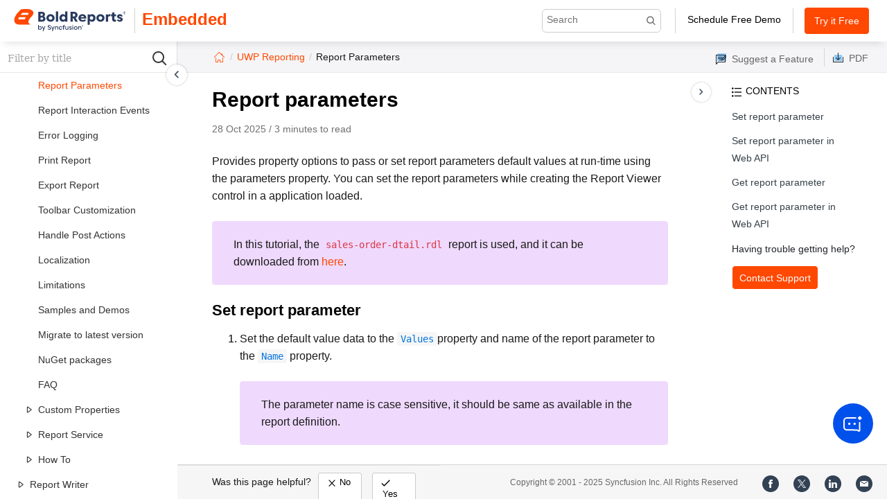

--- FILE ---
content_type: text/html
request_url: https://help.boldreports.com/embedded-reporting/uwp-reporting/report-viewer/report-parameters/
body_size: 33949
content:
<!DOCTYPE html><html lang="en"><head><meta charSet="utf-8"/><meta http-equiv="x-ua-compatible" content="ie=edge"/><meta name="viewport" content="width=device-width, initial-scale=1, shrink-to-fit=no"/><meta name="generator" content="Gatsby 5.12.4"/><meta data-react-helmet="true" property="og:image" content="/embedded-reporting/static/favicon-654d844d93347693c2eb51df2a7ee89f.ico" alt="Bold Reports Documentation"/><meta data-react-helmet="true" content="64" property="og:image:width"/><meta data-react-helmet="true" content="64" property="og:image:height"/><meta data-react-helmet="true" property="og:title" content="Report Parameters | Report Viewer | UWP | Bold Reports"/><meta data-react-helmet="true" name="description" property="og:description" content="This topic describes working with report parameters to set default values, update, or modify the values, and more in the UWP Report Viewer."/><style data-href="/embedded-reporting/styles.0545094a3e9f57cc3fb5.css" data-identity="gatsby-global-css">.gatsby-code-button-container{display:flex;justify-content:flex-end;pointer-events:none;position:relative;top:28px;touch-action:none;z-index:100}.gatsby-code-button{cursor:pointer;pointer-events:auto}.gatsby-code-button:after{background-color:#000;color:#fff;content:attr(data-tooltip);display:none;font-size:16px;padding:5px;position:absolute;visibility:hidden;white-space:nowrap}.gatsby-code-button[data-tooltip]:after{right:0;top:26px}.gatsby-code-button[data-tooltip]:focus:after,.gatsby-code-button[data-tooltip]:hover:after{display:block;visibility:visible;z-index:200}.gatsby-code-button-toaster{align-items:center;bottom:0;display:flex;height:100vh;justify-content:center;left:0;pointer-events:none;position:fixed;right:0;top:0;width:100vw;z-index:500}.gatsby-code-button-toaster-text{animation:animation 3s cubic-bezier(.98,.01,.53,.47);background-color:#000;border-radius:2px;color:#fff;font-family:monospace;font-size:24px;letter-spacing:-1px;margin:0 15px;max-width:850px;opacity:0;padding:20px;text-align:center;width:100%}.gatsby-code-button-buffer{opacity:0;position:fixed;top:-9999px}@keyframes animation{0%,50%{opacity:1}50%,to{opacity:0}}.gatsby-highlight-code-line{background-color:#fef0c8;border-left:.25em solid #f6d679;display:block;margin-left:-1em;margin-right:-1em;padding-left:.75em;padding-right:1em}.gatsby-highlight{background-color:#f6f6f6;border:1px solid #d3d3d3;margin:10px 0 25px;overflow:auto}.gatsby-highlight pre[class*=language-]{background-color:transparent;float:left;line-height:30px;margin:0;min-width:100%;overflow:initial;padding:15.68px 18.08px;text-shadow:none}.gatsby-highlight code[class*=language-]{text-shadow:none}.gatsby-highlight pre.language-csharp{line-height:0px!important}.token.operator{background:none}*{box-sizing:border-box;margin:0;padding:0}table{border-collapse:collapse}div.doc-body-content #md-cnt table,div.doc-body-content #md-cnt td,div.doc-body-content #md-cnt th{border:1px solid #c4bdbd;padding:10px}div.doc-body-content #md-cnt td p{margin-bottom:0}#md-cnt table{table-layout:fixed}#md-cnt table td{word-break:break-word!important}td{line-height:20px}thead th{text-align:center}body,html{font-size:10px;overflow:hidden}a,body,code,code[class*=language-],h1,h2,h3,h4,h5,h6,html,kbd,li,p,pre,pre[class*=language-],ul{font-family:Segoe UI,SegoeUI,Helvetica Neue,Helvetica,Arial,sans-serif}h1{font-size:24px}h2{font-size:18px}h3{font-size:16px}h4,h5,h6{font-size:14px}h2,h3,h4,h5,h6{cursor:pointer}dd,dt,li,p,th,tr{font-size:16px}sup{font-size:70%}a:hover{color:#ff7045;-webkit-text-decoration:#ff4801;text-decoration:#ff4801}a,a.custom-header-link:hover,a.suggest-a-feature:hover,a:hover,div.doc-footer-left a:hover{box-shadow:none!important}a{color:#ff4801}a,a code:hover{text-decoration:none}a.doc-logo-link{box-shadow:none!important}a.doc-logo-link:hover{color:#000}code[class*=language-],pre a,pre p,pre[class*=language-]{background:#f6f6f6!important;font-size:14px!important}pre[class*=language-]{background:#f6f6f6}:not(pre)>code[class*=language-]{border:none!important;border-radius:3px!important;color:#0072dc;font-weight:400;padding:2px 5px!important}.api-docs span.doc-prop-type{margin-left:7px}.api-docs span.doc-prop-type code{background:#8076b2!important;color:#fff;text-shadow:none}pre p{margin:0}pre p code[class*=language-]{background:transparent}.e-editor-content{margin-top:12px}.e-editor-content .new-tab{margin-right:20px}.doc-tab.e-tab .e-tab-header .e-toolbar-item .e-tab-text{text-transform:lowercase}.doc-inner-tab.e-tab{margin-top:10px}.doc-inner-tab.e-tab pre{margin:0}.doc-tab.e-tab>.e-tab-header{margin-bottom:-6px}.doc-tab.e-tab .e-tab-header .e-toolbar-items{margin-bottom:1px}.doc-tab.e-tab>.e-tab-header>.e-items>.e-indicator{background:transparent}.doc-tab.e-tab>.e-tab-header>.e-items>.e-active{border:0;margin:0 2px -3px 0!important}.doc-tab.e-tab .e-tab-header .e-toolbar-item .e-tab-wrap{padding:0 8px 0 0}.doc-sample-frame{border:1px solid #ddd;height:400px;margin-top:10px;padding:10px;width:100%}.doc-hamburger-icon{cursor:pointer;float:left;font-size:25px;margin-left:10px}#left-toc-closebtn .doc-hamburger-icon{margin-top:17px}.doc-logo{background-image:url(/embedded-reporting/static/br-logo-092171fe292289a93125701b69e87559.svg);background-repeat:no-repeat;background-size:contain;cursor:pointer;float:left;height:40px;margin:15px 0 10px 15px;width:162px}.doc-logo-link{color:#000;float:left}.doc-header-platform{align-items:center;bottom:1.75px;color:#ff4801;display:inline-flex;font-family:Segoe UI,SegoeUI,Helvetica Neue,Helvetica,Arial,sans-serif;font-size:24px;font-weight:600;height:100%;left:10px;position:relative}.doc-logo:before{font-size:40px}div#doc-body-cont.gcse-search div#md-content{display:none;overflow:hidden}#md-content ol,#md-content ul{bottom:8px;margin:0 0 16px;padding-left:40px;position:relative}#md-content ol li ol,#md-content ol li ul,#md-content ul li ol,#md-content ul li ul{margin-top:10px!important}#md-content table{margin:14px auto 25px;width:100%}#md-content blockquote code.language-text{background-color:#efd9fd!important;color:#dc3545;text-shadow:none}#md-content{background-color:#fff;font-family:Segoe UI,SegoeUI,Helvetica Neue,Helvetica,Arial,sans-serif;margin:0 26% 50px 0;max-width:100%;overflow-x:hidden;overflow-y:scroll;top:45px}#md-content,#md-content.select{transition:margin-bottom .2s ease}#md-content.select{margin-bottom:0}#md-content.active{margin-right:60px!important}#see-also~p{line-height:100%!important}.doc-no-right-toc div#doc-footer,.doc-no-right-toc div#nav-buttons{width:100%}.doc-no-right-toc div#md-content{padding-right:0}#doc-right-toc{background-color:#fff;border-left:none;font-family:Segoe UI,SegoeUI,Helvetica Neue,Helvetica,Arial,sans-serif;font-size:14px;height:calc(100% - 155px);max-height:100%;overflow-y:auto;padding:20px 30px 40px 17px;position:fixed;right:0;top:105px;width:20%;z-index:100}#doc-left-sidebar.collapsed,#doc-right-toc.collapsed{display:none;overflow:hidden;width:0}#doc-right-toc,::-ms-backdrop{top:110px}#doc-right-toc>span{display:inline-block;font-size:14px;font-weight:500;margin-left:6px}#doc-right-toc ul{padding:5px 15px 15px 0}#doc-right-toc ul li{border:none;font-size:14px;line-height:183%;list-style:none;padding:10px 0 0 15px;text-decoration:none;word-break:break-word}#doc-right-toc ul li.doc-anchor-h3,#doc-right-toc ul li.doc-anchor-h4{padding-left:30px}#doc-right-toc ul li a{color:#364149;text-decoration:none}#doc-right-toc ul li a:hover{box-shadow:none!important;color:hsla(0,1%,48%,.9);text-decoration:none}#doc-right-toc ul li.active,#doc-right-toc ul li.select{color:#ff4801!important}#doc-right-toc ul li.active a,#doc-right-toc ul li.select a{color:#ff4801}#toc .e-acrdn-content{padding:0}.e-treeview .e-text-content{overflow:hidden;text-overflow:ellipsis;white-space:nowrap}.e-treeview .e-text-content .e-list-text{display:inline}#toc .e-acrdn-content .e-treeview .e-fullrow{margin:0}div#toc .e-acrdn-item .e-acrdn-header:hover>.e-acrdn-header-content .acc-path{color:#ff4800}#toc .e-treeview .e-list-item.e-hover>.e-fullrow,#toc .e-treeview .e-ul li.e-list-item.e-active>.e-fullrow{background-color:#fff;border-color:#fff}#toc .e-treeview .e-ul li.e-list-item.e-active>.e-text-content .e-list-text a,#toc .e-treeview .e-ul li.e-list-item.e-hover>.e-text-content .e-list-text a{color:#ff4800}#toc .e-text-content .e-icons{margin-top:-3px}#toc .e-toc-active.e-acrdn-item .e-acrdn-header .e-acrdn-header-content,#toc .e-toc-active.e-acrdn-item .e-acrdn-header .e-toggle-icon,#toc .e-toc-active.e-text-content .e-list-text{background-color:none;border-color:none;color:#ff4800}#doc-left-toc .e-accordion .e-acrdn-item .e-acrdn-header .e-toggle-icon{position:relative!important;right:0!important}div#toc .e-accordion .e-acrdn-item .e-acrdn-header{padding-right:10px!important}#toc .e-toc-active.e-acrdn-item .e-acrdn-header .e-acrdn-header-content{font-weight:600}#toc .e-acrdn-content .e-treeview .e-toc-active.e-fullrow:hover,#toc .e-acrdn-content .e-treeview li.e-hover.e-toc-active .e-toc-active.e-text-content,div#toc .e-toc-active.e-acrdn-item .e-acrdn-header:hover{background-color:transparent;border-color:transparent}#md-cnt{max-width:100%;min-height:calc(100vh - 230px);padding:0 50px 20px;width:100%}#md-cnt img{display:block;margin:24px 0;max-height:550px;max-width:75%}#md-cnt h1,#md-cnt h2,#md-cnt h3,#md-cnt h4{word-wrap:break-word;font-weight:600}#md-cnt h1{font-size:30px;line-height:40px;margin:19px 0 20px}#md-cnt h2{font-size:22px;line-height:1.2;margin:24px 0 9.6px;padding-bottom:13px}#md-cnt h3{font-size:16px;line-height:27px;margin:25.6px 0 12.8px}#md-cnt h4{font-size:18px;margin:32px 0 12.8px}#md-cnt h5,h6{font-size:16px;margin-bottom:12.8px!important}#md-cnt p{color:#1a1a1a;line-height:160%;margin-bottom:20.8px}#md-cnt ol li a:hover,#md-cnt p a:hover,#md-cnt td a:hover,#md-cnt ul li a:hover{color:#ff4801!important;text-decoration:underline!important}#md-cnt ol li,#md-cnt ul li{line-height:25px;margin-bottom:10px}#md-cnt ol li p,#md-cnt ul li p{line-height:25px!important;margin-bottom:0!important}#md-cnt .doc-tab{margin:14px 0 0}#tileContainer{display:flex;flex-wrap:wrap;justify-content:center}#tileContainer .tile{border:1px solid #ddd;border-radius:10px;box-shadow:0 4px 8px rgba(0,0,0,.2)!important;height:150px;margin:10px;width:200px}#tileContainer .tile:hover{border-color:#ff4800}#tileContainer .tileImage{border-top-left-radius:10px;border-top-right-radius:10px;height:75%;margin:0;max-width:none;width:100%}#tileContainer .tileTitleContainer{box-sizing:border-box;height:25%;overflow:hidden;padding:5px}#tileContainer .tileTitle{color:#ff4800;font-size:10px;line-height:1.5;margin:0;text-align:center}#timeToRead{bottom:10px;color:#707070;font-family:Segoe UI,SegoeUI,Helvetica Neue,Helvetica,Arial,sans-serif;font-size:14px;line-height:24px;margin:0 0 12px;position:relative}#doc-bread-crumb{align-items:center;color:#ff4801;cursor:default;display:flex;font-family:Segoe UI,SegoeUI,Helvetica Neue,Helvetica,Arial,sans-serif;font-size:14px;font-weight:400;padding:12px 0 12px 50px;position:absolute;width:70%}#doc-bread-crumb,#doc-bread-crumb .doc-breadcrumb-link{overflow:hidden;text-overflow:ellipsis;white-space:nowrap}#doc-bread-crumb .doc-breadcrumb-link{color:#1a1a1a}#doc-bread-crumb .doc-breadcrumb-slash{color:#ccc;padding:0 6px}#doc-bread-crumb a.doc-icons.icon-home_icon{font-size:20px;position:relative}div#doc-body-header{background-color:#f5f5f7;border-bottom:1px solid #e7e7e7;height:45px;margin:0;max-width:100%;width:100%;z-index:10}#doc-content-search{align-items:center;display:inline-flex;margin-right:13px}#doc-content-search .gsc-search-box-tools .gsc-clear-button,#doc-content-search .gsc-search-box-tools .gsc-search-button,#doc-content-search .gsc-search-box-tools .gsib_b{display:none}#doc-content-search .gsc-input .gsc-input-box{border:1px solid #cecece;border-radius:0;border-radius:6px;padding:0}#doc-content-search .gsib_a{display:inline-flex;font-family:doc-icons;padding:6px;width:170px}#doc-content-search .gsib_a #gsc-i-id1{font-size:14px}#doc-content-search .docs-gcs-search-icon{color:#666;font-weight:700;margin-left:10px}#doc-content-search .docs-gcs-search-icon:after{content:"\e922"}#doc-content-search .gsc-search-box,#doc-content-search .gsc-search-box td.gsc-input{margin:0;padding:0}.doc-header-divider{align-items:center;border-left:1px solid #d3d3d3;display:flex;height:36px;margin-left:7px}div#doc-search-result{background:#fff;margin-left:0;margin-top:50px;max-width:100%;position:absolute;width:100%;z-index:101}div#doc-search-result .gsc-above-wrapper-area{margin-right:55px}#doc-search-result .gsc-wrapper{padding-right:40px}div#doc-search-result .gsc-control-cse.gsc-control-cse-en{padding-left:30px}div#doc-search-result .gs-result .gs-title,div#doc-search-result .gs-result .gs-title b{font-size:22px}div#doc-search-result div.gsc-url-top{font-size:12px;line-height:14px}div#doc-search-result .gs-snippet{font-size:14px;line-height:18px}div#doc-body-cont.gcse-search div.doc-search-results-header{display:block;font-size:20px;font-weight:700;line-height:29px;margin-left:30px;margin-top:10px}div#doc-body-cont.gcse-search div#doc-body-header{border-bottom:transparent;height:50px;z-index:101}#doc-search-result .gsc-wrapper .gcsc-more-maybe-branding-root,div#doc-body-cont.gcse-search #doc-right-toc,div#doc-body-cont.gcse-search div#doc-bread-crumb{display:none}div#doc-search-result .gsc-results-wrapper-overlay{bottom:5%;height:85%;left:12%;padding:40px 25px 0 30px;right:12%;top:5%;width:76%}div#doc-search-result .gsc-results-close-btn.gsc-results-close-btn-visible:focus{outline-color:transparent}div#doc-search-result a:hover{box-shadow:none!important}div#doc-search-result .gsc-cursor-box .gsc-cursor-page,div#doc-search-result .gsc-cursor-box .gsc-cursor-page.gsc-cursor-current-page,div#doc-search-result a,div#doc-search-result a b{color:#0073dc}div#doc-search-result .gs-result .gs-title,div#doc-search-result .gs-result .gs-title b{text-decoration:none}div#doc-search-result div.gs-title{margin-bottom:10px;margin-top:5px}div#doc-search-result .gsc-webResult.gsc-result{border-bottom:1px solid #d3d3d3}div#doc-search-result div.gsc-url-top{margin-bottom:5px}div#doc-search-result .gsc-result-info,div#doc-search-result .gsc-result-info-container,div#doc-search-result .gsc-thumbnail-inside,div#doc-search-result .gsc-url-top{padding-left:0!important}div#doc-search-result .gsc-selected-option-container{background:none;box-shadow:none;font-size:13px;font-weight:400;height:30px;width:138px}div#doc-search-result .gsc-option-menu-item{color:#000;padding-left:12px;width:122px}div#doc-search-result .gsc-option-menu-item.gsc-option-menu-item-highlighted{background-color:#0073dc;border-color:#0073dc;color:#fff}div#doc-search-result table.gsc-table-result{margin-bottom:5px;margin-top:10px}div#doc-search-result .gsc-results-close-btn.gsc-results-close-btn-visible{background:none;color:#979797;font-family:doc-icons;font-size:25px;right:35px;top:12px}div#doc-search-result .gsc-results-close-btn.gsc-results-close-btn-visible:before{content:"\e905"}div#doc-search-result .gs-snippet{font-size:13px}div#doc-search-result div.gsc-option-selector{background:none;color:#aaa;font-family:doc-icons;font-size:20px;margin-top:-12px;transform:rotate(90deg)}#doc-search-result .gs-web-image-box a.gs-image{border:none}div#doc-search-result div.gsc-selected-option{padding-left:5px;text-align:left}div#doc-search-result div.gsc-option-selector:before{content:"\e90e"}div#doc-search-result .gsc-orderby-label,div#doc-search-result .gsc-selected-option-container{color:#000}div#doc-search-result td:first-child,div#doc-search-result th:first-child{padding-left:0!important}#doc-search-result .gsc-wrapper{height:calc(100vh - 180px);overflow:auto}div#doc-search-result .gs-result .gs-title,div#doc-search-result .gs-result .gs-title b{color:#0273dc}div#doc-search-result div.gsc-url-top{color:#008002}div#doc-search-result .gs-snippet{color:#1a1a1a}div#doc-body-cont.gcse-search table.gsc-search-box{border:1px solid #e6e6e6}div#close-search-content.search-content-close{color:#b1aeae;cursor:pointer;font-size:20px;height:1.57143em;position:fixed;right:20px;top:25px;width:1.57143em;z-index:101}div#doc-search-result .search-content-close>span:before{content:"\e905";cursor:pointer;font-family:doc-icons;font-size:20px;font-weight:700}.docs-header-container{align-items:center;display:flex;height:inherit;justify-content:space-between}.docs-header-container .doc-left-side-header,.docs-header-container .doc-right-side-header{align-items:center;display:inline-flex;height:100%}.doc-header-links{height:30px}.doc-pdf-download{color:#666;display:block;float:right;font-size:14px;padding-right:27px;position:absolute;right:0;top:12px;&:hover{color:#ff4801}}@-moz-document url-prefix(){.doc-header-links{width:350px}}a.suggest-a-feature{border-right:1px solid #d3d3d3;color:#666;display:block;float:left;font-size:14px;padding-right:15px;position:absolute;right:90px;top:10px;&:hover{color:#ff4801}}span.suggest-a-feature-text{bottom:3px;position:relative}@font-face{font-family:UG icons;font-style:normal;font-weight:400;src:url([data-uri]) format("truetype")}[class*=" sf-icon-"],[class^=sf-icon-]{-webkit-font-smoothing:antialiased;-moz-osx-font-smoothing:grayscale;font-family:UG icons;font-size:13px;font-style:normal;font-variant:normal;font-weight:700;line-height:1;text-transform:none}.sf-icon-Feedback:before{background-image:url(//cdn.syncfusion.com/documentation/images/doc-feedback.png);background-position:0 7px;height:23px}.sf-icon-Download:before,.sf-icon-Feedback:before{background-repeat:no-repeat;content:"";display:inline-block;margin-right:8px;width:15px}.sf-icon-Download:before{background-image:url(//cdn.syncfusion.com/documentation/images/doc-download.png);background-position:0 3px;height:20px}.gatsby-code-button-container{top:0}.copy-icon.copy-button-container{margin-bottom:0;margin-right:5px;margin-top:0}.copy-icon.copy-button{position:absolute;&:after{border-radius:5px;font-size:12px;height:10px;line-height:11px;margin-right:14px;padding:7px 12px 10px}&[data-tooltip]{&:after{right:-25px;top:-30px}}}@media (pointer:coarse){.copy-icon.copy-button{&[data-tooltip]{&:after{background-color:transparent;color:transparent}}}}.copy-icon.copy-code-icon{height:18px;margin:12px 1px 0 0;transform:scaleX(-1);width:18px}.copy-icon.copy-toaster-text{border-radius:5px;font-size:15px;letter-spacing:0;padding:2px}.copy-icon.copy-toaster{margin:auto;width:150px}.copy-icon.copy-tooltip.e-control.e-tooltip:hover{background:#d8d8d8}.copy-icon.copy-tooltip{cursor:pointer;height:22px;position:absolute;right:9px;top:-11px;width:32px}.copy-icon.copycode{padding:4.5px;position:absolute;right:-2px;top:-1.5px}.copy-icon.e-content .copycode{top:3px;top:-8px}.copy-icon.copytooltip{border-bottom:1px dotted #000;display:inline-block;position:relative}@keyframes delayedShow{to{visibility:hidden}}.doc-header-link{color:#000;height:32px;margin:0 5px 0 12px;width:145px}.doc-header-link,.free-trial{cursor:pointer;float:left;font-size:14px;text-align:center}.free-trial{align-items:center;border-radius:5px;border-style:solid;border-width:1px;display:flex;font-weight:500;height:40px;justify-content:center;line-height:18px;margin:0 5px 0 15px;width:95px}.free-trial,.free-trial:hover{background-color:#ff4801;box-shadow:none!important;color:#fff}.doc-headers{color:#000;cursor:pointer;float:left;font-size:14px;font-weight:500;height:32px;margin:0 3px;padding-top:5px;text-align:center;width:55px}.doc-header-link.schedule-free-demo{background-color:#fff;font-weight:500;padding-top:5px}.doc-header-link.schedule-free-demo:hover,.doc-headers:hover{&:hover{box-shadow:0 0 0 0 #fff!important;color:#ff4801}}.doc-header-link.toc-contact-support{height:35px;width:125px}div#doc-body-container{position:absolute!important;top:60px}.doc-right-pane-margin{margin-left:265px}div#doc-left-pane{background-color:#fafafa}div.doc-toc-search-icon{color:#373737;cursor:pointer;font-family:doc-icons;font-size:25px;font-weight:700;height:45px;padding-left:12px;padding-top:12px;position:absolute;right:0;top:0;width:50px}div.doc-toc-search-icon:before{content:"\E922"}div#doc-left-toc{background-color:#fff;bottom:0;font-family:Segoe UI,SegoeUI,Helvetica Neue,Helvetica,Arial,sans-serif;left:0;overflow-x:hidden;overflow-y:scroll;position:fixed;top:45px}div#doc-left-toc div.e-acrdn-item{cursor:pointer}div#doc-left-toc .e-accordion .e-acrdn-item{border-top:none}div#doc-left-toc .e-accordion .e-acrdn-item.e-expand-state{border-top:none!important}div#toc li.e-list-item{white-space:pre-wrap;word-break:break-word}div#doc-body.api-docs div#toc .toc-tree li.e-list-item .e-text-content{overflow:hidden;text-overflow:ellipsis;white-space:nowrap}div#toc .e-accordion .e-acrdn-item{border-top:none}#toc .e-treeview .e-ul{overflow:hidden;padding:0 0 0 12px}#toc .e-treeview .e-ul li.e-list-item{margin:0}#toc .e-treeview .e-ul li.e-list-item .e-fullrow{height:36px}#toc .e-treeview .e-ul li.e-list-item .e-text-content .e-list-text{word-wrap:break-word;display:inline-block;line-height:30px;min-height:30px;white-space:normal;width:100%}#toc .e-treeview .e-ul li.e-list-item .e-text-content .e-list-text a{box-shadow:none!important;color:#333;display:block;text-decoration:none}#toc .e-treeview .e-ul li.e-list-item .e-toc-active.e-text-content .e-list-text a{box-shadow:none!important;color:#ff4800;font-weight:500}#doc-right-toc .support{padding-bottom:10px;position:absolute}#doc-right-toc .support .info-content{color:#22252a;display:block;font-size:14px;font-weight:500;padding-left:15px;text-align:left}#doc-right-toc .toc-title-icon{background-image:url([data-uri]);background-repeat:no-repeat;background-size:16px;display:inline;margin-left:15px;padding:0 14px 0 0}#doc-right-toc .toc-title-content{bottom:2px;position:relative}div#toc,div#toc .e-acrdn-header,div#toc .e-acrdn-item{background-color:#fff;border-color:#fff}div#toc .e-acrdn-header{display:flex;justify-content:space-between;padding-right:10px!important}div#toc .e-acrdn-item{border-color:#e6e6e6}#left-pane-search{border-bottom:1px solid #e6e6e6;height:45px}div#left-pane-search input#auto-complete{height:45px;padding-right:45px}#auto-complete_popup li.e-list-group-item{margin-top:20px}#auto-complete_popup{top:110px!important}#auto-complete_popup li{font-size:13px;line-height:24px;margin-bottom:0;margin-top:0;min-height:24px;padding-left:21px}#auto-complete_popup li.e-hover{background-color:#cde9ff}.e-fixed-head,div#left-pane-search span.e-clear-icon,li#group-list-item-undefined{display:none!important}#left-pane-search span.e-input-group{background-color:#fff;border-color:transparent}#left-pane-search span.e-input-focus{border-color:transparent}#doc-left-toc .e-accordion .e-tgl-collapse-icon.e-icons{font-family:doc-icons}#doc-left-toc .e-accordion .e-tgl-collapse-icon.e-icons:before{content:"\e90b"}#doc-left-toc .e-accordion .e-tgl-collapse-icon.e-expand-icon{font-family:doc-icons}#doc-left-toc .e-accordion .e-tgl-collapse-icon.e-expand-icon:before{content:"\e912"}div#doc-left-toc .toc-tree.e-treeview .e-text-content.e-icon-wrapper .e-icons.e-icon-collapsible,div#doc-left-toc .toc-tree.e-treeview .e-text-content.e-icon-wrapper .e-icons.e-icon-expandable{font-family:doc-icons;font-size:15px;transform:none}div#doc-left-toc .toc-tree.e-treeview .e-text-content.e-icon-wrapper .e-icons.e-icon-collapsible:before,div#doc-left-toc .toc-tree.e-treeview .e-text-content.e-icon-wrapper .e-icons.e-icon-expandable:before{font-size:18px;padding:4px 0 0 6px}div#doc-left-toc .toc-tree.e-treeview .e-text-content.e-icon-wrapper .e-icons.e-icon-collapsible:before{content:"\e909"}div#doc-left-toc .toc-tree.e-treeview .e-text-content.e-icon-wrapper .e-icons.e-icon-expandable:before{content:"\e906"}#left-toc-closebtn,#left-toc-closebtn.active,#right-toc-closebtn,#right-toc-closebtn.active{border:none;cursor:pointer;display:block;height:36px;position:fixed;width:36px}#left-toc-closebtn{background:url(https://cdn.syncfusion.com/documentation/images/left-toc-collapse.svg);background-size:cover;float:left;left:19%;top:30px;z-index:1001}#right-toc-closebtn{background:url(https://cdn.syncfusion.com/documentation/images/right-toc-collapse.svg);background-size:cover;float:right;right:20%;top:55px;z-index:101}#doc-footer.select,#right-toc-closebtn.hide{display:none}#right-toc-closebtn.active{background:url(https://cdn.syncfusion.com/documentation/images/left-toc-collapse.svg);background-size:cover;float:left;height:34px;right:46.5px;top:55px;width:33.5px;z-index:101}#left-toc-closebtn.active{background:none;float:left;left:-2px;top:-5px}.doc-hamburger-icon.active{color:#3d3d3d}#md-content.left-toc-active{margin-right:21.3%}#post{bottom:0;font-size:16px;padding-left:23%;padding-right:21%;position:relative;right:0;width:100%;z-index:1002}div#doc-left-sidebar{border-right:none}div#doc-body-cont{overflow:hidden;padding:0;width:auto}#md-cnt a.anchor{color:transparent}div#doc-footer{background-color:#f6f6f6;border-top:1px solid #d3d3d3;display:flex;height:50px;justify-content:end;margin-bottom:0;margin-left:20%;position:-webkit-sticky;position:sticky;top:100%;width:auto;z-index:1001}#doc-footer.active{margin-left:41px}div#nav-buttons{border-top:1px solid #e6e6e6;font-family:Segoe UI,SegoeUI,Helvetica Neue,Helvetica,Arial,sans-serif;font-size:19px;height:50px;max-width:100%;width:100%}div#next-button,div#prev-button{cursor:pointer;height:50px;max-width:50%;min-width:20%}div.nav-next-text,div.nav-prev-text{max-width:calc(100% - 50px);overflow:hidden;text-overflow:ellipsis;white-space:nowrap}div#prev-button{float:left}div#next-button{float:right}div.nav-next-icon,div.nav-prev-icon{height:50px;padding-left:30px;width:50px}div.nav-prev-icon{float:left;padding:15px 0 10px 30px}div.nav-next-icon{float:right;padding:15px 30px 10px 0}div.nav-next-text,div.nav-prev-text{color:#ff4801;height:50px}div.nav-prev-text{float:left;padding:14px 5px 15px}div.nav-next-text{float:right;padding:14px 5px 15px}div.nav-next-icon:hover,div.nav-next-text:hover,div.nav-prev-icon:hover,div.nav-prev-text:hover{color:#ff4801}.doc-release-notes dl,.doc-release-notes h1,.doc-release-notes h2,.doc-release-notes h3,.doc-release-notes h4,.doc-release-notes h5,.doc-release-notes h6,.doc-release-notes ol,.doc-release-notes p,.doc-release-notes ul{margin:5px 0}.doc-head-pallets{background:#b3b3b3;border-radius:2px;color:#fff;display:inline;font-size:14px;padding:5px 8px;text-align:center}.doc-date{margin-left:10px}.doc-header-pallet-wrapper{display:table;padding-top:13px}.doc-release-header,h1.doc-release-header{font-family:Segoe UI,SegoeUI,Helvetica Neue,Helvetica,Arial,sans-serif;font-size:24px;padding-top:29px}h1.doc-release-header{font-weight:400!important;margin:5px 0!important}.doc-badge-icons{font-size:13px;left:-1px;position:relative;top:1px}.doc-badge-coll{display:table-cell;height:24.5px;padding-top:3px;z-index:3}.doc-badge-wrapper div{line-height:22px;text-align:center}.doc-badge-wrapper{display:table;font-family:Segoe UI,SegoeUI,Helvetica Neue,Helvetica,Arial,sans-serif;font-size:11px;font-weight:200;letter-spacing:.69px;margin:12px 0 0;position:relative}.doc-support-skew{background-color:red;display:table-cell;height:24.5px;position:absolute;text-align:center;transform:skewX(30deg);width:15px;z-index:-1}.doc-bug-fixes .doc-badge-coll{width:93px}.doc-bug-fixes .doc-badge-coll,.doc-bug-fixes .doc-support-skew{background-color:#ffda9e;color:#000}.doc-bug-fixes .doc-support-skew{left:86px}.doc-new-features .doc-badge-coll{width:118px}.doc-new-features .doc-badge-coll,.doc-new-features .doc-support-skew{background-color:#a9e15c;color:#000}.doc-new-features .doc-support-skew{left:110px}.icon-features{font-size:15px;top:2px}.doc-breaking-changes .doc-badge-coll{width:143px}.doc-breaking-changes .doc-badge-coll,.doc-breaking-changes .doc-support-skew{background-color:#8bdaff;color:#000;text-transform:uppercase}.doc-breaking-changes .doc-support-skew{left:135px}.icon-breaking_changes{color:#383838;font-size:14px;top:3px}.doc-upgrade .doc-badge-coll{width:83px}.doc-upgrade .doc-badge-coll,.doc-upgrade .doc-support-skew{background-color:#8bdaff;color:#000;text-transform:uppercase}.doc-upgrade .doc-support-skew{left:75px}.icon-upgrade{color:#383838;font-size:14px;top:2px}div#footer-feedback{border-top:1px solid #e6e6e6;color:#1a1a1a;font-size:14px;margin-right:auto;padding:10px 30px 5px 50px}#footer-feedback .feedback-ques{display:flex}#footer-feedback .feedback-ques-text{display:table-cell;padding-top:5px;vertical-align:top}#feedback-down,#feedback-up{background:#fff;border:1px solid #cbcbcb;border-radius:3px;color:#000;cursor:pointer;font-size:13px;margin:0 5px 0 10px;padding:5px 10px;text-align:center;width:63px}.feedback-up-response{color:#028902;font-size:17px;font-weight:500;padding-bottom:10px;padding-top:15px}#feedback-up:hover{border-color:#2dbd60}#feedback-down:hover{border-color:#df494e}#feedback-up:active{background-color:#eff8f0;border-color:#2dbd60}#feedback-down:active{background-color:#fff7f7;border-color:#df494e}div#footer-feedback .feedback-down-text,div#footer-feedback .feedback-up-text{display:table-cell}div#footer-feedback .feedback-up-text{padding-left:4px}div#footer-feedback .feedback-down-text{padding-left:2px}div#footer-feedback .feedback-down-icon,div#footer-feedback .feedback-up-icon{display:table-cell;float:left;font-family:doc-icons;font-weight:400}div#footer-feedback .feedback-up-icon{font-size:17px}div#footer-feedback .feedback-down-icon{font-size:18px}div#footer-feedback .feedback-up-icon:before{content:"\e913"}div#footer-feedback .feedback-down-icon:before{content:"\e905"}div#footer-feedback.doc-feedback-up{color:#028902;margin-right:auto;margin-top:7px}div#feedBackDlg.feed-thanks{height:auto!important}#feedBackDlg.e-dialog .e-dlg-header-content{padding:20px 25px 10px}#feedBackDlg .e-dlg-header{border-bottom:.5px solid #d3d3d3;font-size:18px;font-weight:700;padding-bottom:15px;width:calc(100% - 32px)}.feedback-down-response{color:#6d6d6d;font-size:24px;font-weight:lighter;width:100%}.feedback-down-response #checkboxes{font-size:3px}.feedback-down-response label{margin-top:10px!important}.feedback-down-response .e-checkbox-wrapper{max-width:85%}.feedback-down-response input.e-input.email-input{margin-top:20px;max-width:85%}.feedback-down-response .form-control{background-color:#fff;background-image:none;border:1px solid #ccc;border-radius:0;box-shadow:inset 0 1px 1px rgba(0,0,0,.075);color:#555;font-family:inherit;font-size:14px;height:auto;line-height:1.42857143;padding:6px 12px;transition:border-color .15s ease-in-out,box-shadow .15s ease-in-out;width:100%}.feedback-down-response .form-control.message{margin-top:10px;width:85%}.feedback-down-response .mail{margin-top:14px;width:65%}.feedback-down-response .error-message{color:#d84d4d;font-size:12px;padding-left:4px}.feedback-down-response .information{display:inline-block;font-size:12px;font-weight:700;line-height:27px;margin-bottom:5px;margin-left:21px;margin-top:-29px;max-width:100%;width:40%}#feedBackDlg.e-dialog .e-footer-content{padding:20px 15px}#feedBackDlg .e-footer-content button.feed-cancel,#feedBackDlg .e-footer-content button.feed-submit{float:left}#feedBackDlg .e-footer-content button.feed-cancel,#feedBackDlg .e-footer-content button.feed-cancel:focus,#feedBackDlg .e-footer-content button.feed-cancel:hover{background-color:#a4a4a4;border-color:#a4a4a4;margin-left:15px}#feedBackDlg .e-footer-content button.feed-cancel:hover{opacity:.7}#feedBackDlg .e-footer-content button.feed-cancel:focus{opacity:1}#footer-copyright{margin-left:30px;margin-top:7px}#copyright{color:#686868;font-size:12px;padding-bottom:16px;padding-right:15px;padding-top:18px;text-decoration:none}#footer-powered_by{align-items:center;background-image:url(/embedded-reporting/static/powered-by-syncfusion-b8d8d5dcc5dea5cfa597a64b59171d36.svg);background-repeat:no-repeat;display:flex;height:30px;margin-right:30px;margin-top:28px;width:160px}.e-view{bottom:0;left:0;overflow:hidden;position:absolute;right:0;top:0}div#doc-overlay{background-color:#fff;height:100%;overflow:hidden;pointer-events:none;width:100%;z-index:1002}div.doc-no-width{width:0!important}.gcse-search div#doc-search-result{display:block!important}.doc-no-right-toc #doc-mobile-right-toc,.doc-no-right-toc #doc-mobile-toc,div#doc-mobile-toc,div#doc-search-result,div.doc-mobile-links,div.doc-mobile-links .doc-hamburger-icon,div.doc-mobile-links .doc-header-platform,div.doc-mobile-links .doc-logo-link,div.doc-search-results-header,div.gsc-adBlock{display:none}@media screen and (min-width:765px){div#doc-body-cont{margin-left:20%}div#doc-body-cont.active{border-left:1px solid #d3d3d3;margin-left:40px}div#doc-left-sidebar{border-right:none;box-shadow:none}.doc-hamburger-icon{display:none}#left-toc-closebtn.active .doc-hamburger-icon.active{display:block}.doc-logo{margin:15px 5px 10px 0}}@media screen and (max-width:765px){#doc-left-sidebar.show{display:block!important}#left-toc-closebtn,#left-toc-closebtn.active{display:none}div#md-cnt{padding:0 20px 20px!important}#doc-bread-crumb{padding-left:20px!important}div#doc-left-sidebar{transition:none;width:100%!important}div#footer-feedback{padding-left:20px!important}#md-content,#md-content.active{margin-right:0!important}}@media screen and (max-width:965px){#copyright,#footer-powered_by,.docs-header-container .doc-right-side-header{display:none}}@media screen and (max-width:1300px){#left-toc-closebtn:not(.active){left:18.5%!important}#right-toc-closebtn:not(.active){right:19.5%!important}}@media screen and (min-width:1240px){div#doc-footer.change-width{width:calc(100% - 265px)}div#doc-footer.change-width.active{width:calc(100% - 41px)}}@media screen and (max-width:765px){div#doc-footer{margin-left:0!important}#right-toc-closebtn,#right-toc-closebtn.active,div#doc-right-toc{display:none}}@media screen and (max-width:1100px){div#md-cnt{padding:0 30px}div#doc-bread-crumb,div#footer-feedback{padding-left:30px}div.doc-header-platform{font-size:17px}}@media screen and (max-width:1240px){div#nav-buttons{width:100%}}@media screen and (min-width:866px) and (max-width:932px){.support{margin-left:9px}}@media screen and (max-width:1000px){.doc-pdf-download,a.suggest-a-feature{display:none}.doc-header-link.toc-contact-support{font-size:9px;height:30px!important;margin-left:15px;width:95px!important}}@media screen and (max-width:1220px){#copyright{display:none}}@media screen and (max-width:880px){.doc-footer-left{display:none}#left-toc-closebtn:not(.active){left:18%!important}#right-toc-closebtn:not(.active){right:19%!important}}@media screen and (min-width:150px) and (max-width:480px){div#footer-feedback{padding-left:15px!important}div#md-content{margin:0 0 25px;overflow-x:hidden}div#feedBackDlg{width:80%!important}div#feedBackDlg .e-dlg-header{font-size:14px}div#feedBackDlg .feedback-down-response label{margin-top:0!important}.doc-no-right-toc div#doc-bread-crumb{width:calc(100% - 50px)}.suggest-a-feature{display:none!important}div#doc-bread-crumb{font-size:14px;overflow:hidden;padding-left:15px!important;text-overflow:ellipsis;white-space:nowrap;width:calc(100% - 100px)}div#md-cnt{padding:0 15px 15px!important}.doc-header-platform{font-size:15px;line-height:17px}.doc-logo:before{font-size:35px}.doc-logo{width:160px}div#nav-buttons{font-size:16px}div.nav-next-icon,div.nav-prev-icon{width:40px}div.nav-prev-icon{padding:15px 0 10px 20px}div.nav-next-icon{padding:15px 20px 10px 0}div.nav-next-text,div.nav-prev-text{max-width:calc(100% - 40px)}div#doc-mobile-toc{display:block;float:right;font-size:28px;height:50px;padding-left:10px;padding-top:10px;width:50px}div#doc-mobile-toc.right-toc-active{background-color:#e8e8e8}div#doc-mobile-right-toc #doc-right-toc{display:block;height:auto;left:unset!important;margin-right:0;max-height:100%;padding-left:0;right:0;top:20px;width:260px}div#doc-mobile-right-toc{top:50px}#doc-right-toc ul li{font-size:12px}div#doc-search-result .gsc-control-cse.gsc-control-cse-en{padding-left:20px;padding-top:5px}div#md-content.mobile-search-enabled{top:100px}div#doc-body-cont.gcse-search div#doc-bread-crumb,div#doc-body-cont.gcse-search div#doc-mobile-toc{display:none!important}#doc-search-result .gsc-wrapper{height:calc(100vh - 255px);overflow:auto}#feedback-down,#feedback-up{font-size:10px;margin:0 0 0 7px;padding:4px 3px;width:45px}div#footer-feedback .feedback-down-icon,div#footer-feedback .feedback-up-icon{font-size:14px}#footer-feedback .feedback-ques{font-size:10px}}@keyframes rotate{to{transform:rotate(1turn)}}@keyframes dash{0%{stroke-dasharray:1,200;stroke-dashoffset:0}50%{stroke-dasharray:89,200;stroke-dashoffset:-35}to{stroke-dasharray:89,200;stroke-dashoffset:-124}}.doc-loading{background:#fff;border-radius:50%;box-shadow:0 3px 1px -2px rgba(0,0,0,.2),0 2px 2px 0 rgba(0,0,0,.14),0 1px 5px 0 rgba(0,0,0,.12);display:inline-block;height:56px;left:calc(50% - 28px);overflow:hidden;padding:3px;position:absolute;top:calc(50% - 28px);width:56px;z-index:10000}.circular{animation:rotate 2s linear infinite;border-radius:50%;height:50px;width:50px}.path{stroke-dasharray:1,200;stroke-dashoffset:0;stroke-linecap:round;stroke:#0073dd;animation:dash 1.5s ease-in-out infinite,color 6s ease-in-out infinite}.doc-hide{display:none!important}#auto-complete_popup .e-dropdownbase::-webkit-scrollbar,#doc-left-toc::-webkit-scrollbar,#doc-right-toc::-webkit-scrollbar,#md-content::-webkit-scrollbar,.gatsby-highlight::-webkit-scrollbar,div#doc-search-result .gsc-wrapper::-webkit-scrollbar,div#doc-search-result::-webkit-scrollbar,pre::-webkit-scrollbar{height:5px;width:5px}div#doc-search-result .gsc-wrapper::-webkit-scrollbar-track,div#doc-search-result::-webkit-scrollbar-track{background:transparent}#auto-complete_popup .e-dropdownbase::-webkit-scrollbar-track,#doc-left-toc::-webkit-scrollbar-track,#doc-right-toc::-webkit-scrollbar-track,#md-content::-webkit-scrollbar-track,.gatsby-highlight::-webkit-scrollbar-track,pre::-webkit-scrollbar-track{background:#e6e6e6}#auto-complete_popup .e-dropdownbase::-webkit-scrollbar-thumb,#doc-left-toc::-webkit-scrollbar-thumb,#doc-right-toc::-webkit-scrollbar-thumb,#md-content::-webkit-scrollbar-thumb,.gatsby-highlight::-webkit-scrollbar-thumb,div#doc-search-result .gsc-wrapper::-webkit-scrollbar-thumb,div#doc-search-result::-webkit-scrollbar-thumb,pre::-webkit-scrollbar-thumb{background:#b9b9b9;border-radius:5px}.doc-prop-wrapper{display:inline-flex}#md-cnt .doc-prop-wrapper p{margin:0;padding:0}#md-cnt .doc-prop-name{padding-top:4px}blockquote{background:#efd9fd;border:1px solid #efd9fd;border-radius:4px;line-height:25.28px;margin:24px 0;padding:20px 30px;vertical-align:middle;width:100%;word-break:break-word}blockquote p{margin-bottom:0!important}blockquote ol,blockquote ul{margin-top:5px!important}kbd{background:#efefef;border-radius:3px;padding:5px}.helpbot-chat-container{bottom:80px;position:fixed;right:20px;z-index:1000}button.helpbot-chat-button{align-items:center;background:#0050eb;border:none!important;border-radius:50px;cursor:pointer;display:flex;gap:10px;height:58px;padding:6px 13px}button.helpbot-chat-button:hover{background:#0050eb;padding:20px}.helpbot-chat-content{color:#fff;display:none;font-size:14px;font-weight:500}button.helpbot-chat-button:hover .helpbot-chat-content{display:block!important}@font-face{font-family:doc-icons;font-style:normal;font-weight:400;src:url([data-uri]);src:url([data-uri]#iefix) format("embedded-opentype"),url([data-uri]) format("truetype"),url([data-uri]) format("woff"),url(/embedded-reporting/static/icomoon-23b89fe3688ce83e52f9a2c7e90a43e2.svg#icomoon) format("svg")}[class*=" icon-"],[class^=icon-]{speak:none;-webkit-font-smoothing:antialiased;-moz-osx-font-smoothing:grayscale;font-family:doc-icons!important;font-style:normal;font-variant:normal;font-weight:400;line-height:1;text-transform:none}.icon-check:before{content:"\e913"}.icon-burger_menu:before{content:"\e900"}.icon-down_arrow:before{content:"\e901"}.icon-page_up:before{content:"\e902"}.icon-breaking_changes:before{content:"\e903"}.icon-upgrade:before{content:"\e90a"}.icon-bug_fixes:before{content:"\e904"}.icon-close_icon:before{content:"\e905"}.icon-collapse_icon:before{content:"\e906"}.icon-edit_icon:before{content:"\e908"}.icon-expand_icon:before{content:"\e909"}.icon-features:before{content:"\e90a"}.icon-group_icon:before{content:"\e90b"}.icon-home_icon:before{content:"\e90c"}.icon-new_version:before{content:"\e90d"}.icon-next_icon:before{content:"\e90e"}.icon-prev_icon:before{content:"\e90f"}.icon-search1:before{content:"\e910"}.icon-ungroup_icon:before{content:"\e912"}.icon-toc:before{content:"\e920"}.icon-settings:before{content:"\e921"}.icon-search:before{content:"\e922"}.icon-copy-to-clipboard:before{content:"\f800"}.e-accordion .e-acrdn-item .e-content-hide{display:none}.icon-fb{background-image:url(//cdn.syncfusion.com/documentation/images/doc-facebook.png);color:#22252a}.icon-twitter{background-image:url(//cdn.syncfusion.com/documentation/images/doc-twitter.png)}.icon-linkedin{background-image:url(//cdn.syncfusion.com/documentation/images/doc-linkedin.png)}.icon-mail{background-image:url(//cdn.syncfusion.com/documentation/images/doc-mail.png);margin-right:20px}.footer-icon{background-position:0 5px;background-repeat:no-repeat;display:inline-block;height:30px;margin-left:20px;margin-top:10px;width:25px}.footer-icon:hover{transition:transform .3s ease;&:hover{box-shadow:0 1px 0 0 #fff;transform:scale(1.3)}}h2:hover,h3:hover,h4:hover,h5:hover,h6:hover{color:#ff4800}.custom-header-link{cursor:pointer;position:relative}.custom-header-link:hover{box-shadow:0 1px 0 0 #fff!important}.custom-header-link:hover:after{background-color:#333;border-radius:4px;bottom:10%;color:#fff;content:"Permalink";font-size:11px;left:245%;opacity:.9;padding:4px;position:absolute;text-decoration:none;transform:translateX(-50%);z-index:1}svg{height:17px;margin-bottom:1px;margin-left:3px;vertical-align:middle;width:17px}.demos{margin-left:-7px;padding-left:0}code[class*=language-],pre[class*=language-]{word-wrap:normal;background:none;color:#000;font-family:Consolas,Monaco,Andale Mono,Ubuntu Mono,monospace;font-size:1em;-webkit-hyphens:none;hyphens:none;line-height:1.5;tab-size:4;text-align:left;text-shadow:0 1px #fff;white-space:pre;word-break:normal;word-spacing:normal}code[class*=language-] ::selection,code[class*=language-]::selection,pre[class*=language-] ::selection,pre[class*=language-]::selection{background:#b3d4fc;text-shadow:none}@media print{code[class*=language-],pre[class*=language-]{text-shadow:none}}pre[class*=language-]{margin:.5em 0;overflow:auto;padding:1em}:not(pre)>code[class*=language-],pre[class*=language-]{background:#f5f2f0}:not(pre)>code[class*=language-]{border-radius:.3em;padding:.1em;white-space:normal}.token.cdata,.token.comment,.token.doctype,.token.prolog{color:#708090}.token.punctuation{color:#999}.token.namespace{opacity:.7}.token.boolean,.token.constant,.token.deleted,.token.number,.token.property,.token.symbol,.token.tag{color:#905}.token.attr-name,.token.builtin,.token.char,.token.inserted,.token.selector,.token.string{color:#690}.language-css .token.string,.style .token.string,.token.entity,.token.operator,.token.url{background:hsla(0,0%,100%,.5);color:#9a6e3a}.token.atrule,.token.attr-value,.token.keyword{color:#07a}.token.class-name,.token.function{color:#dd4a68}.token.important,.token.regex,.token.variable{color:#e90}.token.bold,.token.important{font-weight:700}.token.italic{font-style:italic}.token.entity{cursor:help}</style><script>(function(w,d,s,l,i){w[l]=w[l]||[];w[l].push({'gtm.start': new Date().getTime(),event:'gtm.js'});var f=d.getElementsByTagName(s)[0], j=d.createElement(s),dl=l!='dataLayer'?'&l='+l:'';j.async=true;j.src= 'https://www.googletagmanager.com/gtm.js?id='+i+dl+'';f.parentNode.insertBefore(j,f); })(window,document,'script','dataLayer', 'GTM-K73VBT8');</script><style type="text/css">
    .custom-header-link.before {
      position: absolute;
      top: 0;
      left: 0;
      transform: translateX(-100%);
      padding-right: 4px;
    }
    .custom-header-link.after {
      display: inline-block;
      padding-left: 4px;
    }
    h1 .custom-header-link svg,
    h2 .custom-header-link svg,
    h3 .custom-header-link svg,
    h4 .custom-header-link svg,
    h5 .custom-header-link svg,
    h6 .custom-header-link svg {
      visibility: hidden;
    }
    h1:hover .custom-header-link svg,
    h2:hover .custom-header-link svg,
    h3:hover .custom-header-link svg,
    h4:hover .custom-header-link svg,
    h5:hover .custom-header-link svg,
    h6:hover .custom-header-link svg,
    h1 .custom-header-link:focus svg,
    h2 .custom-header-link:focus svg,
    h3 .custom-header-link:focus svg,
    h4 .custom-header-link:focus svg,
    h5 .custom-header-link:focus svg,
    h6 .custom-header-link:focus svg {
      visibility: visible;
    }
  </style><script>
    document.addEventListener("DOMContentLoaded", function(event) {
      var hash = window.decodeURI(location.hash.replace('#', ''))
      if (hash !== '') {
        var element = document.getElementById(hash)
        if (element) {
          var scrollTop = window.pageYOffset || document.documentElement.scrollTop || document.body.scrollTop
          var clientTop = document.documentElement.clientTop || document.body.clientTop || 0
          var offset = element.getBoundingClientRect().top + scrollTop - clientTop
          // Wait for the browser to finish rendering before scrolling.
          setTimeout((function() {
            window.scrollTo(0, offset - 0)
          }), 0)
        }
      }
    })
  </script><style data-styled="" data-styled-version="6.0.8">.cszDX{background:#FFFFFF;padding:0px 20px;}/*!sc*/
@media screen and (max-width:764px){.cszDX{padding:0px 10px;}}/*!sc*/
data-styled.g1[id="Header__SiteContainer-sc-nt079v-0"]{content:"cszDX,"}/*!sc*/
.dyxDxD{overflow:auto;overflow-x:hidden;width:100%;padding:25px;}/*!sc*/
@media screen and (max-width:600px){.dyxDxD{order:2;}}/*!sc*/
.dyxDxD>div{max-width:850px;margin:auto;}/*!sc*/
.dyxDxD>h1{color:#35495E;}/*!sc*/
data-styled.g5[id="layout__BodyContainer-sc-5wd3de-3"]{content:"dyxDxD,"}/*!sc*/
.cxpody{height:60px;width:100%;box-shadow:0 8px 11px -6px rgba(0,0,0,0.12);z-index:1001;opacity:100;}/*!sc*/
data-styled.g6[id="layout__HeaderContainer-sc-5wd3de-4"]{content:"cxpody,"}/*!sc*/
.jcMnNh{overflow:auto;overflow-x:hidden;border-right:1px solid #ddd;background:#FAFAFA;}/*!sc*/
@media screen and (max-width:600px){.jcMnNh{overflow:inherit;}}/*!sc*/
data-styled.g7[id="layout__LeftPane-sc-5wd3de-5"]{content:"jcMnNh,"}/*!sc*/
</style><title data-react-helmet="true">Report Parameters | Report Viewer | UWP | Bold Reports</title><link data-react-helmet="true" rel="shortcut icon" href="/embedded-reporting/static/favicon-654d844d93347693c2eb51df2a7ee89f.ico"/><link data-react-helmet="true" rel="stylesheet" href="https://cdn.syncfusion.com/ej2/fabric.css"/><link data-react-helmet="true" rel="canonical" href="/report-viewer-sdk/uwp-reporting/report-viewer/report-parameters/"/></head><body><noscript><iframe src="https://www.googletagmanager.com/ns.html?id=GTM-K73VBT8" height="0" width="0" style="display: none; visibility: hidden" aria-hidden="true"></iframe></noscript><div id="___gatsby"><div style="outline:none" tabindex="-1" id="gatsby-focus-wrapper"><div><div><div><div id="doc-body" class="e-view"><div hidden="" id="reports-analytics" data-queue="Bold Reports - Documentation"></div><div class="layout__HeaderContainer-sc-5wd3de-4 cxpody e-view"><div class="Header__SiteContainer-sc-nt079v-0 cszDX docs-header-container"><div class="doc-left-side-header"><div class="doc-icons icon-burger_menu doc-hamburger-icon"></div><a class="doc-logo-link"><div class="doc-logo"></div></a><div class="doc-header-divider"></div><div class="doc-header-platform">Embedded</div></div><div class="doc-right-side-header"><div id="doc-content-search"></div><div class="doc-header-divider"></div><div class="doc-header-links"><a href="https://www.boldreports.com/schedule-free-demo" class="doc-header-link schedule-free-demo" target="_blank">Schedule Free Demo</a></div><div class="doc-header-divider"></div><a href="https://app.boldid.net/register/reports/enterprise?evaluation=v2&amp;leadsource=www.boldreports.com&amp;gclid=&amp;referrerroriginurl=https://help.boldreports.com/&amp;secondaryreferraloriginurl=https://help.boldreports.com/&amp;host=server&amp;quantity=1" class="free-trial" target="_blank">Try it Free</a></div></div></div><div id="doc-body-container" class="e-view"><div id="doc-left-sidebar" type="Over"><div id="doc-left-pane" class="layout__LeftPane-sc-5wd3de-5 jcMnNh e-view"><div id="left-pane-search" class="e-view"><input id="auto-complete"/><div class="doc-toc-search-icon"></div></div><div id="doc-left-toc" class="e-view"><div id="toc"></div></div></div></div><div id="post"><button type="button" id="left-toc-closebtn"><div class="doc-icons icon-burger_menu doc-hamburger-icon active"></div></button><button type="button" id="right-toc-closebtn"></button></div><div id="doc-body-cont" class="layout__BodyContainer-sc-5wd3de-3 dyxDxD e-view"><div id="doc-body-header" class="e-view"><div id="doc-bread-crumb"></div><div id="doc-mobile-toc"></div><div class="doc-search-results-header">Search results</div><a href="https://www.boldreports.com/feedback" class="suggest-a-feature" title="Suggest a Feature" target="_blank"><span class="sf-icon-Feedback"></span><span class="suggest-a-feature-text">Suggest a Feature</span></a><a class="doc-pdf-download" download="" href="/embedded-reporting/boldreports-embedded-reporting.zip" title="Download PDF" target="_self"><span class="sf-icon-Download"></span><span class="suggest-a-feature-text">PDF</span></a></div><div class="doc-body-content"><div id="md-content" class="e-view"><div id="md-cnt"><h1>Report parameters</h1>
<p>Provides property options to pass or set report parameters default values at run-time using the parameters property. You can set the report parameters while creating the Report Viewer control in a application loaded.</p>
<blockquote>
<p>In this tutorial, the <code class="language-text">sales-order-dtail.rdl</code> report is used, and it can be downloaded from <a href="https://www.syncfusion.com/downloads/support/directtrac/general/ze/sales_order_detail109018224" target="_target" rel="noopener noreferrer">here</a>.</p>
</blockquote>
<h2 id="set-report-parameter" style="position:relative;">Set report parameter<a href="#set-report-parameter" aria-label="set report parameter permalink" class="custom-header-link after"><svg aria-hidden="true" height="20" version="1.1" viewBox="0 0 16 16" width="28"><path fill-rule="evenodd" d="M4 9h1v1H4c-1.5 0-3-1.69-3-3.5S2.55 3 4 3h4c1.45 0 3 1.69 3 3.5 0 1.41-.91 2.72-2 3.25V8.59c.58-.45 1-1.27 1-2.09C10 5.22 8.98 4 8 4H4c-.98 0-2 1.22-2 2.5S3 9 4 9zm9-3h-1v1h1c1 0 2 1.22 2 2.5S13.98 12 13 12H9c-.98 0-2-1.22-2-2.5 0-.83.42-1.64 1-2.09V6.25c-1.09.53-2 1.84-2 3.25C6 11.31 7.55 13 9 13h4c1.45 0 3-1.69 3-3.5S14.5 6 13 6z"></path></svg></a></h2>
<ol>
<li>
<p>Set the default value data to the <code class="language-text">Values</code>property and name of the report parameter to the <code class="language-text">Name</code> property.</p>
<blockquote>
<p>The parameter name is case sensitive, it should be same as available in the report definition.</p>
</blockquote>
</li>
<li>
<p>The following code example illustrates how to set report parameter in the <code class="language-text">ReportLoaded</code> event.</p>
<div
              class="gatsby-code-button-container copy-icon copy-button-container"
              data-toaster-id="13860493376226656000"
              data-toaster-class="gatsby-code-button-toaster copy-icon copy-toaster"
              data-toaster-text-class="gatsby-code-button-toaster-text copy-icon copy-toaster-text"
              data-toaster-text="Copied!"
              data-toaster-duration="3500"
              onClick="copyToClipboard(`this.ReportViewer.ReportLoaded += (sen, arg) =>
{
    List<BoldReports.UI.Xaml.ReportParameter> parameters = new List<BoldReports.UI.Xaml.ReportParameter>();
    BoldReports.UI.Xaml.ReportParameter parameter = new BoldReports.UI.Xaml.ReportParameter();
    parameter.Name = &quot;SalesOrderNumber&quot;;
    parameter.Values = new List<string>() { &quot;SO50756&quot; };
    parameters.Add(parameter);
    this.ReportViewer.SetParameters(parameters);
};

this.ReportViewer.ReportServiceURL = @&quot;https://demos.boldreports.com/services/api/ReportViewer&quot;;
this.ReportViewer.ReportPath = &quot;~/Resources/docs/sales-order-detail.rdl&quot;;
this.ReportViewer.RefreshReport();`, `13860493376226656000`)"
            >
              <div
                class="gatsby-code-button copy-icon copy-button"
                data-tooltip="Copy"
              >
                <svg class="copy-icon copy-code-icon" xmlns="http://www.w3.org/2000/svg" fill="#000" width="24" height="27" viewBox="0 0 27 27"><path fill="none" d="M0 0h24v24H0V0z"/><path d="M17.875 5.844l3.281 3.406c0.313 0.344 0.594 1.063 0.594 1.531v10.094c0 0.469-0.375 0.906-0.875 0.906h-5.844v-1.531h4.906c0.156 0 0.281-0.125 0.281-0.281v-8.5c0-0.156-0.125-0.281-0.281-0.281h-3.625c-0.156 0-0.313-0.125-0.313-0.281v-3.875c0-0.156-0.125-0.281-0.281-0.281h-5.938c-0.156 0-0.313 0.125-0.313 0.281v2.156c-0.313-0.125-0.719-0.188-1.031-0.188h-0.469v-2.906c0-0.5 0.406-0.875 0.875-0.875h7.563c0.469 0 1.156 0.281 1.469 0.625zM17.813 9.656h1.313c0.156 0 0.188-0.094 0.094-0.219l-1.5-1.531c-0.094-0.125-0.188-0.094-0.188 0.063v1.406c0 0.156 0.125 0.281 0.281 0.281zM9.938 10.844l3.25 3.438c0.344 0.344 0.594 1.031 0.594 1.5v10.094c0 0.5-0.375 0.906-0.844 0.906h-12.031c-0.5 0-0.906-0.406-0.906-0.906v-14.781c0-0.469 0.406-0.906 0.906-0.906h7.531c0.469 0 1.156 0.313 1.5 0.656zM1.813 25.25h10.156c0.156 0 0.313-0.125 0.313-0.281v-8.5c0-0.156-0.156-0.281-0.313-0.281h-3.625c-0.156 0-0.281-0.125-0.281-0.281v-3.875c0-0.156-0.125-0.281-0.281-0.281h-5.969c-0.156 0-0.281 0.125-0.281 0.281v12.938c0 0.156 0.125 0.281 0.281 0.281zM11.25 14.469l-1.469-1.594c-0.125-0.125-0.219-0.031-0.219 0.125v1.375c0 0.156 0.156 0.281 0.313 0.281h1.281c0.156 0 0.219-0.094 0.094-0.188z"/></svg>
              </div>
            </div>
<div class="gatsby-highlight" data-language="csharp"><pre class="language-csharp"><code class="language-csharp"><span class="token keyword">this</span><span class="token punctuation">.</span>ReportViewer<span class="token punctuation">.</span>ReportLoaded <span class="token operator">+=</span> <span class="token punctuation">(</span>sen<span class="token punctuation">,</span> arg<span class="token punctuation">)</span> <span class="token operator">=></span>
<span class="token punctuation">{</span>
    <span class="token class-name">List<span class="token punctuation">&lt;</span>BoldReports<span class="token punctuation">.</span>UI<span class="token punctuation">.</span>Xaml<span class="token punctuation">.</span>ReportParameter<span class="token punctuation">></span></span> parameters <span class="token operator">=</span> <span class="token keyword">new</span> <span class="token constructor-invocation class-name">List<span class="token punctuation">&lt;</span>BoldReports<span class="token punctuation">.</span>UI<span class="token punctuation">.</span>Xaml<span class="token punctuation">.</span>ReportParameter<span class="token punctuation">></span></span><span class="token punctuation">(</span><span class="token punctuation">)</span><span class="token punctuation">;</span>
    <span class="token class-name">BoldReports<span class="token punctuation">.</span>UI<span class="token punctuation">.</span>Xaml<span class="token punctuation">.</span>ReportParameter</span> parameter <span class="token operator">=</span> <span class="token keyword">new</span> <span class="token constructor-invocation class-name">BoldReports<span class="token punctuation">.</span>UI<span class="token punctuation">.</span>Xaml<span class="token punctuation">.</span>ReportParameter</span><span class="token punctuation">(</span><span class="token punctuation">)</span><span class="token punctuation">;</span>
    parameter<span class="token punctuation">.</span>Name <span class="token operator">=</span> <span class="token string">"SalesOrderNumber"</span><span class="token punctuation">;</span>
    parameter<span class="token punctuation">.</span>Values <span class="token operator">=</span> <span class="token keyword">new</span> <span class="token constructor-invocation class-name">List<span class="token punctuation">&lt;</span><span class="token keyword">string</span><span class="token punctuation">></span></span><span class="token punctuation">(</span><span class="token punctuation">)</span> <span class="token punctuation">{</span> <span class="token string">"SO50756"</span> <span class="token punctuation">}</span><span class="token punctuation">;</span>
    parameters<span class="token punctuation">.</span><span class="token function">Add</span><span class="token punctuation">(</span>parameter<span class="token punctuation">)</span><span class="token punctuation">;</span>
    <span class="token keyword">this</span><span class="token punctuation">.</span>ReportViewer<span class="token punctuation">.</span><span class="token function">SetParameters</span><span class="token punctuation">(</span>parameters<span class="token punctuation">)</span><span class="token punctuation">;</span>
<span class="token punctuation">}</span><span class="token punctuation">;</span>

<span class="token keyword">this</span><span class="token punctuation">.</span>ReportViewer<span class="token punctuation">.</span>ReportServiceURL <span class="token operator">=</span> <span class="token string">@"https://demos.boldreports.com/services/api/ReportViewer"</span><span class="token punctuation">;</span>
<span class="token keyword">this</span><span class="token punctuation">.</span>ReportViewer<span class="token punctuation">.</span>ReportPath <span class="token operator">=</span> <span class="token string">"~/Resources/docs/sales-order-detail.rdl"</span><span class="token punctuation">;</span>
<span class="token keyword">this</span><span class="token punctuation">.</span>ReportViewer<span class="token punctuation">.</span><span class="token function">RefreshReport</span><span class="token punctuation">(</span><span class="token punctuation">)</span><span class="token punctuation">;</span></code></pre></div>
</li>
</ol>
<h2 id="set-report-parameter-in-web-api" style="position:relative;">Set report parameter in Web API<a href="#set-report-parameter-in-web-api" aria-label="set report parameter in web api permalink" class="custom-header-link after"><svg aria-hidden="true" height="20" version="1.1" viewBox="0 0 16 16" width="28"><path fill-rule="evenodd" d="M4 9h1v1H4c-1.5 0-3-1.69-3-3.5S2.55 3 4 3h4c1.45 0 3 1.69 3 3.5 0 1.41-.91 2.72-2 3.25V8.59c.58-.45 1-1.27 1-2.09C10 5.22 8.98 4 8 4H4c-.98 0-2 1.22-2 2.5S3 9 4 9zm9-3h-1v1h1c1 0 2 1.22 2 2.5S13.98 12 13 12H9c-.98 0-2-1.22-2-2.5 0-.83.42-1.64 1-2.09V6.25c-1.09.53-2 1.84-2 3.25C6 11.31 7.55 13 9 13h4c1.45 0 3-1.69 3-3.5S14.5 6 13 6z"></path></svg></a></h2>
<ol>
<li>
<p>Set the report path <code class="language-text">ReportPath</code> and <code class="language-text">ReportServiceURL</code> properties of the Report Viewer as in following code snippet.</p>
<div
              class="gatsby-code-button-container copy-icon copy-button-container"
              data-toaster-id="95815510049919400000"
              data-toaster-class="gatsby-code-button-toaster copy-icon copy-toaster"
              data-toaster-text-class="gatsby-code-button-toaster-text copy-icon copy-toaster-text"
              data-toaster-text="Copied!"
              data-toaster-duration="3500"
              onClick="copyToClipboard(`this.ReportViewer.ReportServiceURL = @&quot;https://demos.boldreports.com/services/api/ReportViewer&quot;;
this.ReportViewer.ReportPath = &quot;~/Resources/docs/sales-order-dtail.rdl&quot;;
this.ReportViewer.RefreshReport();`, `95815510049919400000`)"
            >
              <div
                class="gatsby-code-button copy-icon copy-button"
                data-tooltip="Copy"
              >
                <svg class="copy-icon copy-code-icon" xmlns="http://www.w3.org/2000/svg" fill="#000" width="24" height="27" viewBox="0 0 27 27"><path fill="none" d="M0 0h24v24H0V0z"/><path d="M17.875 5.844l3.281 3.406c0.313 0.344 0.594 1.063 0.594 1.531v10.094c0 0.469-0.375 0.906-0.875 0.906h-5.844v-1.531h4.906c0.156 0 0.281-0.125 0.281-0.281v-8.5c0-0.156-0.125-0.281-0.281-0.281h-3.625c-0.156 0-0.313-0.125-0.313-0.281v-3.875c0-0.156-0.125-0.281-0.281-0.281h-5.938c-0.156 0-0.313 0.125-0.313 0.281v2.156c-0.313-0.125-0.719-0.188-1.031-0.188h-0.469v-2.906c0-0.5 0.406-0.875 0.875-0.875h7.563c0.469 0 1.156 0.281 1.469 0.625zM17.813 9.656h1.313c0.156 0 0.188-0.094 0.094-0.219l-1.5-1.531c-0.094-0.125-0.188-0.094-0.188 0.063v1.406c0 0.156 0.125 0.281 0.281 0.281zM9.938 10.844l3.25 3.438c0.344 0.344 0.594 1.031 0.594 1.5v10.094c0 0.5-0.375 0.906-0.844 0.906h-12.031c-0.5 0-0.906-0.406-0.906-0.906v-14.781c0-0.469 0.406-0.906 0.906-0.906h7.531c0.469 0 1.156 0.313 1.5 0.656zM1.813 25.25h10.156c0.156 0 0.313-0.125 0.313-0.281v-8.5c0-0.156-0.156-0.281-0.313-0.281h-3.625c-0.156 0-0.281-0.125-0.281-0.281v-3.875c0-0.156-0.125-0.281-0.281-0.281h-5.969c-0.156 0-0.281 0.125-0.281 0.281v12.938c0 0.156 0.125 0.281 0.281 0.281zM11.25 14.469l-1.469-1.594c-0.125-0.125-0.219-0.031-0.219 0.125v1.375c0 0.156 0.156 0.281 0.313 0.281h1.281c0.156 0 0.219-0.094 0.094-0.188z"/></svg>
              </div>
            </div>
<div class="gatsby-highlight" data-language="csharp"><pre class="language-csharp"><code class="language-csharp"><span class="token keyword">this</span><span class="token punctuation">.</span>ReportViewer<span class="token punctuation">.</span>ReportServiceURL <span class="token operator">=</span> <span class="token string">@"https://demos.boldreports.com/services/api/ReportViewer"</span><span class="token punctuation">;</span>
<span class="token keyword">this</span><span class="token punctuation">.</span>ReportViewer<span class="token punctuation">.</span>ReportPath <span class="token operator">=</span> <span class="token string">"~/Resources/docs/sales-order-dtail.rdl"</span><span class="token punctuation">;</span>
<span class="token keyword">this</span><span class="token punctuation">.</span>ReportViewer<span class="token punctuation">.</span><span class="token function">RefreshReport</span><span class="token punctuation">(</span><span class="token punctuation">)</span><span class="token punctuation">;</span></code></pre></div>
</li>
<li>
<p>To set parameter default value in Web API Controller, use the following code in the <code class="language-text">OnReportLoaded</code> method.</p>
<div
              class="gatsby-code-button-container copy-icon copy-button-container"
              data-toaster-id="41703531003534250000"
              data-toaster-class="gatsby-code-button-toaster copy-icon copy-toaster"
              data-toaster-text-class="gatsby-code-button-toaster-text copy-icon copy-toaster-text"
              data-toaster-text="Copied!"
              data-toaster-duration="3500"
              onClick="copyToClipboard(`[NonAction]
public void OnReportLoaded(ReportViewerOptions reportOption)
{
    List<BoldReports.Web.ReportParameter> userParameters = new List<BoldReports.Web.ReportParameter>();
    userParameters.Add(new BoldReports.Web.ReportParameter()
    {
        Name = &quot;SalesOrderNumber&quot;,
        Values = new List<string>() { &quot;SO50756&quot; }
    });
    reportOption.ReportModel.Parameters = userParameters;
}`, `41703531003534250000`)"
            >
              <div
                class="gatsby-code-button copy-icon copy-button"
                data-tooltip="Copy"
              >
                <svg class="copy-icon copy-code-icon" xmlns="http://www.w3.org/2000/svg" fill="#000" width="24" height="27" viewBox="0 0 27 27"><path fill="none" d="M0 0h24v24H0V0z"/><path d="M17.875 5.844l3.281 3.406c0.313 0.344 0.594 1.063 0.594 1.531v10.094c0 0.469-0.375 0.906-0.875 0.906h-5.844v-1.531h4.906c0.156 0 0.281-0.125 0.281-0.281v-8.5c0-0.156-0.125-0.281-0.281-0.281h-3.625c-0.156 0-0.313-0.125-0.313-0.281v-3.875c0-0.156-0.125-0.281-0.281-0.281h-5.938c-0.156 0-0.313 0.125-0.313 0.281v2.156c-0.313-0.125-0.719-0.188-1.031-0.188h-0.469v-2.906c0-0.5 0.406-0.875 0.875-0.875h7.563c0.469 0 1.156 0.281 1.469 0.625zM17.813 9.656h1.313c0.156 0 0.188-0.094 0.094-0.219l-1.5-1.531c-0.094-0.125-0.188-0.094-0.188 0.063v1.406c0 0.156 0.125 0.281 0.281 0.281zM9.938 10.844l3.25 3.438c0.344 0.344 0.594 1.031 0.594 1.5v10.094c0 0.5-0.375 0.906-0.844 0.906h-12.031c-0.5 0-0.906-0.406-0.906-0.906v-14.781c0-0.469 0.406-0.906 0.906-0.906h7.531c0.469 0 1.156 0.313 1.5 0.656zM1.813 25.25h10.156c0.156 0 0.313-0.125 0.313-0.281v-8.5c0-0.156-0.156-0.281-0.313-0.281h-3.625c-0.156 0-0.281-0.125-0.281-0.281v-3.875c0-0.156-0.125-0.281-0.281-0.281h-5.969c-0.156 0-0.281 0.125-0.281 0.281v12.938c0 0.156 0.125 0.281 0.281 0.281zM11.25 14.469l-1.469-1.594c-0.125-0.125-0.219-0.031-0.219 0.125v1.375c0 0.156 0.156 0.281 0.313 0.281h1.281c0.156 0 0.219-0.094 0.094-0.188z"/></svg>
              </div>
            </div>
<div class="gatsby-highlight" data-language="csharp"><pre class="language-csharp"><code class="language-csharp"><span class="token punctuation">[</span><span class="token attribute"><span class="token class-name">NonAction</span></span><span class="token punctuation">]</span>
<span class="token keyword">public</span> <span class="token return-type class-name"><span class="token keyword">void</span></span> <span class="token function">OnReportLoaded</span><span class="token punctuation">(</span><span class="token class-name">ReportViewerOptions</span> reportOption<span class="token punctuation">)</span>
<span class="token punctuation">{</span>
    <span class="token class-name">List<span class="token punctuation">&lt;</span>BoldReports<span class="token punctuation">.</span>Web<span class="token punctuation">.</span>ReportParameter<span class="token punctuation">></span></span> userParameters <span class="token operator">=</span> <span class="token keyword">new</span> <span class="token constructor-invocation class-name">List<span class="token punctuation">&lt;</span>BoldReports<span class="token punctuation">.</span>Web<span class="token punctuation">.</span>ReportParameter<span class="token punctuation">></span></span><span class="token punctuation">(</span><span class="token punctuation">)</span><span class="token punctuation">;</span>
    userParameters<span class="token punctuation">.</span><span class="token function">Add</span><span class="token punctuation">(</span><span class="token keyword">new</span> <span class="token constructor-invocation class-name">BoldReports<span class="token punctuation">.</span>Web<span class="token punctuation">.</span>ReportParameter</span><span class="token punctuation">(</span><span class="token punctuation">)</span>
    <span class="token punctuation">{</span>
        Name <span class="token operator">=</span> <span class="token string">"SalesOrderNumber"</span><span class="token punctuation">,</span>
        Values <span class="token operator">=</span> <span class="token keyword">new</span> <span class="token constructor-invocation class-name">List<span class="token punctuation">&lt;</span><span class="token keyword">string</span><span class="token punctuation">></span></span><span class="token punctuation">(</span><span class="token punctuation">)</span> <span class="token punctuation">{</span> <span class="token string">"SO50756"</span> <span class="token punctuation">}</span>
    <span class="token punctuation">}</span><span class="token punctuation">)</span><span class="token punctuation">;</span>
    reportOption<span class="token punctuation">.</span>ReportModel<span class="token punctuation">.</span>Parameters <span class="token operator">=</span> userParameters<span class="token punctuation">;</span>
<span class="token punctuation">}</span></code></pre></div>
</li>
</ol>
<h2 id="get-report-parameter" style="position:relative;">Get report parameter<a href="#get-report-parameter" aria-label="get report parameter permalink" class="custom-header-link after"><svg aria-hidden="true" height="20" version="1.1" viewBox="0 0 16 16" width="28"><path fill-rule="evenodd" d="M4 9h1v1H4c-1.5 0-3-1.69-3-3.5S2.55 3 4 3h4c1.45 0 3 1.69 3 3.5 0 1.41-.91 2.72-2 3.25V8.59c.58-.45 1-1.27 1-2.09C10 5.22 8.98 4 8 4H4c-.98 0-2 1.22-2 2.5S3 9 4 9zm9-3h-1v1h1c1 0 2 1.22 2 2.5S13.98 12 13 12H9c-.98 0-2-1.22-2-2.5 0-.83.42-1.64 1-2.09V6.25c-1.09.53-2 1.84-2 3.25C6 11.31 7.55 13 9 13h4c1.45 0 3-1.69 3-3.5S14.5 6 13 6z"></path></svg></a></h2>
<table>
<thead>
<tr>
<th>Methods</th>
<th>Description</th>
</tr>
</thead>
<tbody>
<tr>
<td>GetParameters</td>
<td>Returns the parameters that are used in the current report without the processed values.</td>
</tr>
</tbody>
</table>
<p>You can use the following code sample to get parameter names and set parameter default values.</p>
<div
              class="gatsby-code-button-container copy-icon copy-button-container"
              data-toaster-id="39999878123747300000"
              data-toaster-class="gatsby-code-button-toaster copy-icon copy-toaster"
              data-toaster-text-class="gatsby-code-button-toaster-text copy-icon copy-toaster-text"
              data-toaster-text="Copied!"
              data-toaster-duration="3500"
              onClick="copyToClipboard(`this.ReportViewer.ReportLoaded += (sen, arg) =>
{
    var reportParameters = this.ReportViewer.GetParameters();
    List<BoldReports.UI.Xaml.ReportParameter> parameters = new List<BoldReports.UI.Xaml.ReportParameter>();

    if (reportParameters != null)
    {
        foreach (var parameter in reportParameters)
        {
            parameters.Add(new BoldReports.UI.Xaml.ReportParameter()
            {
                Name = parameter.Name,
                Values = new List<string>() { &quot;SO50756&quot; }
            });
        }
    }

    this.ReportViewer.SetParameters(parameters);
};

this.ReportViewer.ReportServiceURL = @&quot;https://demos.boldreports.com/services/api/ReportViewer&quot;;
this.ReportViewer.ReportPath = &quot;~/Resources/docs/sales-order-detail.rdl&quot;;
this.ReportViewer.RefreshReport();`, `39999878123747300000`)"
            >
              <div
                class="gatsby-code-button copy-icon copy-button"
                data-tooltip="Copy"
              >
                <svg class="copy-icon copy-code-icon" xmlns="http://www.w3.org/2000/svg" fill="#000" width="24" height="27" viewBox="0 0 27 27"><path fill="none" d="M0 0h24v24H0V0z"/><path d="M17.875 5.844l3.281 3.406c0.313 0.344 0.594 1.063 0.594 1.531v10.094c0 0.469-0.375 0.906-0.875 0.906h-5.844v-1.531h4.906c0.156 0 0.281-0.125 0.281-0.281v-8.5c0-0.156-0.125-0.281-0.281-0.281h-3.625c-0.156 0-0.313-0.125-0.313-0.281v-3.875c0-0.156-0.125-0.281-0.281-0.281h-5.938c-0.156 0-0.313 0.125-0.313 0.281v2.156c-0.313-0.125-0.719-0.188-1.031-0.188h-0.469v-2.906c0-0.5 0.406-0.875 0.875-0.875h7.563c0.469 0 1.156 0.281 1.469 0.625zM17.813 9.656h1.313c0.156 0 0.188-0.094 0.094-0.219l-1.5-1.531c-0.094-0.125-0.188-0.094-0.188 0.063v1.406c0 0.156 0.125 0.281 0.281 0.281zM9.938 10.844l3.25 3.438c0.344 0.344 0.594 1.031 0.594 1.5v10.094c0 0.5-0.375 0.906-0.844 0.906h-12.031c-0.5 0-0.906-0.406-0.906-0.906v-14.781c0-0.469 0.406-0.906 0.906-0.906h7.531c0.469 0 1.156 0.313 1.5 0.656zM1.813 25.25h10.156c0.156 0 0.313-0.125 0.313-0.281v-8.5c0-0.156-0.156-0.281-0.313-0.281h-3.625c-0.156 0-0.281-0.125-0.281-0.281v-3.875c0-0.156-0.125-0.281-0.281-0.281h-5.969c-0.156 0-0.281 0.125-0.281 0.281v12.938c0 0.156 0.125 0.281 0.281 0.281zM11.25 14.469l-1.469-1.594c-0.125-0.125-0.219-0.031-0.219 0.125v1.375c0 0.156 0.156 0.281 0.313 0.281h1.281c0.156 0 0.219-0.094 0.094-0.188z"/></svg>
              </div>
            </div>
<div class="gatsby-highlight" data-language="csharp"><pre class="language-csharp"><code class="language-csharp"><span class="token keyword">this</span><span class="token punctuation">.</span>ReportViewer<span class="token punctuation">.</span>ReportLoaded <span class="token operator">+=</span> <span class="token punctuation">(</span>sen<span class="token punctuation">,</span> arg<span class="token punctuation">)</span> <span class="token operator">=></span>
<span class="token punctuation">{</span>
    <span class="token class-name"><span class="token keyword">var</span></span> reportParameters <span class="token operator">=</span> <span class="token keyword">this</span><span class="token punctuation">.</span>ReportViewer<span class="token punctuation">.</span><span class="token function">GetParameters</span><span class="token punctuation">(</span><span class="token punctuation">)</span><span class="token punctuation">;</span>
    <span class="token class-name">List<span class="token punctuation">&lt;</span>BoldReports<span class="token punctuation">.</span>UI<span class="token punctuation">.</span>Xaml<span class="token punctuation">.</span>ReportParameter<span class="token punctuation">></span></span> parameters <span class="token operator">=</span> <span class="token keyword">new</span> <span class="token constructor-invocation class-name">List<span class="token punctuation">&lt;</span>BoldReports<span class="token punctuation">.</span>UI<span class="token punctuation">.</span>Xaml<span class="token punctuation">.</span>ReportParameter<span class="token punctuation">></span></span><span class="token punctuation">(</span><span class="token punctuation">)</span><span class="token punctuation">;</span>

    <span class="token keyword">if</span> <span class="token punctuation">(</span>reportParameters <span class="token operator">!=</span> <span class="token keyword">null</span><span class="token punctuation">)</span>
    <span class="token punctuation">{</span>
        <span class="token keyword">foreach</span> <span class="token punctuation">(</span><span class="token class-name"><span class="token keyword">var</span></span> parameter <span class="token keyword">in</span> reportParameters<span class="token punctuation">)</span>
        <span class="token punctuation">{</span>
            parameters<span class="token punctuation">.</span><span class="token function">Add</span><span class="token punctuation">(</span><span class="token keyword">new</span> <span class="token constructor-invocation class-name">BoldReports<span class="token punctuation">.</span>UI<span class="token punctuation">.</span>Xaml<span class="token punctuation">.</span>ReportParameter</span><span class="token punctuation">(</span><span class="token punctuation">)</span>
            <span class="token punctuation">{</span>
                Name <span class="token operator">=</span> parameter<span class="token punctuation">.</span>Name<span class="token punctuation">,</span>
                Values <span class="token operator">=</span> <span class="token keyword">new</span> <span class="token constructor-invocation class-name">List<span class="token punctuation">&lt;</span><span class="token keyword">string</span><span class="token punctuation">></span></span><span class="token punctuation">(</span><span class="token punctuation">)</span> <span class="token punctuation">{</span> <span class="token string">"SO50756"</span> <span class="token punctuation">}</span>
            <span class="token punctuation">}</span><span class="token punctuation">)</span><span class="token punctuation">;</span>
        <span class="token punctuation">}</span>
    <span class="token punctuation">}</span>

    <span class="token keyword">this</span><span class="token punctuation">.</span>ReportViewer<span class="token punctuation">.</span><span class="token function">SetParameters</span><span class="token punctuation">(</span>parameters<span class="token punctuation">)</span><span class="token punctuation">;</span>
<span class="token punctuation">}</span><span class="token punctuation">;</span>

<span class="token keyword">this</span><span class="token punctuation">.</span>ReportViewer<span class="token punctuation">.</span>ReportServiceURL <span class="token operator">=</span> <span class="token string">@"https://demos.boldreports.com/services/api/ReportViewer"</span><span class="token punctuation">;</span>
<span class="token keyword">this</span><span class="token punctuation">.</span>ReportViewer<span class="token punctuation">.</span>ReportPath <span class="token operator">=</span> <span class="token string">"~/Resources/docs/sales-order-detail.rdl"</span><span class="token punctuation">;</span>
<span class="token keyword">this</span><span class="token punctuation">.</span>ReportViewer<span class="token punctuation">.</span><span class="token function">RefreshReport</span><span class="token punctuation">(</span><span class="token punctuation">)</span><span class="token punctuation">;</span></code></pre></div>
<h2 id="get-report-parameter-in-web-api" style="position:relative;">Get report parameter in Web API<a href="#get-report-parameter-in-web-api" aria-label="get report parameter in web api permalink" class="custom-header-link after"><svg aria-hidden="true" height="20" version="1.1" viewBox="0 0 16 16" width="28"><path fill-rule="evenodd" d="M4 9h1v1H4c-1.5 0-3-1.69-3-3.5S2.55 3 4 3h4c1.45 0 3 1.69 3 3.5 0 1.41-.91 2.72-2 3.25V8.59c.58-.45 1-1.27 1-2.09C10 5.22 8.98 4 8 4H4c-.98 0-2 1.22-2 2.5S3 9 4 9zm9-3h-1v1h1c1 0 2 1.22 2 2.5S13.98 12 13 12H9c-.98 0-2-1.22-2-2.5 0-.83.42-1.64 1-2.09V6.25c-1.09.53-2 1.84-2 3.25C6 11.31 7.55 13 9 13h4c1.45 0 3-1.69 3-3.5S14.5 6 13 6z"></path></svg></a></h2>
<p>The <code class="language-text">ReportHelper</code> class provides methods that help you to get the report parameters used in the report. The following helper methods used to get parameter with or without values.</p>
<table>
<thead>
<tr>
<th>Methods</th>
<th>Description</th>
</tr>
</thead>
<tbody>
<tr>
<td>GetParameters</td>
<td>Returns the parameters that are used in the current report without the processed values.</td>
</tr>
<tr>
<td>GetParametersWithValues</td>
<td>Returns the report parameters with processed data values that are used in the current report.</td>
</tr>
</tbody>
</table>
<p>You can use the following code sample to get parameter names and set parameter default values.</p>
<ol>
<li>
<p>Set the report path <code class="language-text">ReportPath</code> and <code class="language-text">ReportServiceURL</code> properties of the Report Viewer as in following code snippet.</p>
<div
              class="gatsby-code-button-container copy-icon copy-button-container"
              data-toaster-id="74954744580977900000"
              data-toaster-class="gatsby-code-button-toaster copy-icon copy-toaster"
              data-toaster-text-class="gatsby-code-button-toaster-text copy-icon copy-toaster-text"
              data-toaster-text="Copied!"
              data-toaster-duration="3500"
              onClick="copyToClipboard(`this.ReportViewer.ReportServiceURL = @&quot;https://demos.boldreports.com/services/api/ReportViewer&quot;;
this.ReportViewer.ReportPath = &quot;~/Resources/docs/sales-order-dtail.rdl&quot;;
this.ReportViewer.RefreshReport();`, `74954744580977900000`)"
            >
              <div
                class="gatsby-code-button copy-icon copy-button"
                data-tooltip="Copy"
              >
                <svg class="copy-icon copy-code-icon" xmlns="http://www.w3.org/2000/svg" fill="#000" width="24" height="27" viewBox="0 0 27 27"><path fill="none" d="M0 0h24v24H0V0z"/><path d="M17.875 5.844l3.281 3.406c0.313 0.344 0.594 1.063 0.594 1.531v10.094c0 0.469-0.375 0.906-0.875 0.906h-5.844v-1.531h4.906c0.156 0 0.281-0.125 0.281-0.281v-8.5c0-0.156-0.125-0.281-0.281-0.281h-3.625c-0.156 0-0.313-0.125-0.313-0.281v-3.875c0-0.156-0.125-0.281-0.281-0.281h-5.938c-0.156 0-0.313 0.125-0.313 0.281v2.156c-0.313-0.125-0.719-0.188-1.031-0.188h-0.469v-2.906c0-0.5 0.406-0.875 0.875-0.875h7.563c0.469 0 1.156 0.281 1.469 0.625zM17.813 9.656h1.313c0.156 0 0.188-0.094 0.094-0.219l-1.5-1.531c-0.094-0.125-0.188-0.094-0.188 0.063v1.406c0 0.156 0.125 0.281 0.281 0.281zM9.938 10.844l3.25 3.438c0.344 0.344 0.594 1.031 0.594 1.5v10.094c0 0.5-0.375 0.906-0.844 0.906h-12.031c-0.5 0-0.906-0.406-0.906-0.906v-14.781c0-0.469 0.406-0.906 0.906-0.906h7.531c0.469 0 1.156 0.313 1.5 0.656zM1.813 25.25h10.156c0.156 0 0.313-0.125 0.313-0.281v-8.5c0-0.156-0.156-0.281-0.313-0.281h-3.625c-0.156 0-0.281-0.125-0.281-0.281v-3.875c0-0.156-0.125-0.281-0.281-0.281h-5.969c-0.156 0-0.281 0.125-0.281 0.281v12.938c0 0.156 0.125 0.281 0.281 0.281zM11.25 14.469l-1.469-1.594c-0.125-0.125-0.219-0.031-0.219 0.125v1.375c0 0.156 0.156 0.281 0.313 0.281h1.281c0.156 0 0.219-0.094 0.094-0.188z"/></svg>
              </div>
            </div>
<div class="gatsby-highlight" data-language="csharp"><pre class="language-csharp"><code class="language-csharp"><span class="token keyword">this</span><span class="token punctuation">.</span>ReportViewer<span class="token punctuation">.</span>ReportServiceURL <span class="token operator">=</span> <span class="token string">@"https://demos.boldreports.com/services/api/ReportViewer"</span><span class="token punctuation">;</span>
<span class="token keyword">this</span><span class="token punctuation">.</span>ReportViewer<span class="token punctuation">.</span>ReportPath <span class="token operator">=</span> <span class="token string">"~/Resources/docs/sales-order-dtail.rdl"</span><span class="token punctuation">;</span>
<span class="token keyword">this</span><span class="token punctuation">.</span>ReportViewer<span class="token punctuation">.</span><span class="token function">RefreshReport</span><span class="token punctuation">(</span><span class="token punctuation">)</span><span class="token punctuation">;</span></code></pre></div>
</li>
<li>
<p>To set parameter default value based on the parameter name in Web API Controller, use the following code in the <code class="language-text">OnReportLoaded</code> method.</p>
<div
              class="gatsby-code-button-container copy-icon copy-button-container"
              data-toaster-id="45054288712467750000"
              data-toaster-class="gatsby-code-button-toaster copy-icon copy-toaster"
              data-toaster-text-class="gatsby-code-button-toaster-text copy-icon copy-toaster-text"
              data-toaster-text="Copied!"
              data-toaster-duration="3500"
              onClick="copyToClipboard(`public class ReportViewerController : ApiController, IReportController
{
    Dictionary<string, object> jsonArray = null;
    public object PostReportAction(Dictionary<string, object> jsonResult)
    {
        jsonArray = jsonResult;
        return ReportHelper.ProcessReport(jsonResult, this);
    }

    ....
    [NonAction]
    public void OnReportLoaded(ReportViewerOptions reportOption)
    {
        var reportParameters = ReportHelper.GetParameters(jsonArray, this);
        List<BoldReports.Web.ReportParameter> setParameters = new List<BoldReports.Web.ReportParameter>();

        if (reportParameters != null)
        {
            foreach (var rptParameter in reportParameters)
            {
                setParameters.Add(new BoldReports.Web.ReportParameter()
                {
                    Name = rptParameter.Name,
                    Values = new List<string>() { &quot;SO50756&quot; }
                });
            }

            reportOption.ReportModel.Parameters = setParameters;
        }
    }
}`, `45054288712467750000`)"
            >
              <div
                class="gatsby-code-button copy-icon copy-button"
                data-tooltip="Copy"
              >
                <svg class="copy-icon copy-code-icon" xmlns="http://www.w3.org/2000/svg" fill="#000" width="24" height="27" viewBox="0 0 27 27"><path fill="none" d="M0 0h24v24H0V0z"/><path d="M17.875 5.844l3.281 3.406c0.313 0.344 0.594 1.063 0.594 1.531v10.094c0 0.469-0.375 0.906-0.875 0.906h-5.844v-1.531h4.906c0.156 0 0.281-0.125 0.281-0.281v-8.5c0-0.156-0.125-0.281-0.281-0.281h-3.625c-0.156 0-0.313-0.125-0.313-0.281v-3.875c0-0.156-0.125-0.281-0.281-0.281h-5.938c-0.156 0-0.313 0.125-0.313 0.281v2.156c-0.313-0.125-0.719-0.188-1.031-0.188h-0.469v-2.906c0-0.5 0.406-0.875 0.875-0.875h7.563c0.469 0 1.156 0.281 1.469 0.625zM17.813 9.656h1.313c0.156 0 0.188-0.094 0.094-0.219l-1.5-1.531c-0.094-0.125-0.188-0.094-0.188 0.063v1.406c0 0.156 0.125 0.281 0.281 0.281zM9.938 10.844l3.25 3.438c0.344 0.344 0.594 1.031 0.594 1.5v10.094c0 0.5-0.375 0.906-0.844 0.906h-12.031c-0.5 0-0.906-0.406-0.906-0.906v-14.781c0-0.469 0.406-0.906 0.906-0.906h7.531c0.469 0 1.156 0.313 1.5 0.656zM1.813 25.25h10.156c0.156 0 0.313-0.125 0.313-0.281v-8.5c0-0.156-0.156-0.281-0.313-0.281h-3.625c-0.156 0-0.281-0.125-0.281-0.281v-3.875c0-0.156-0.125-0.281-0.281-0.281h-5.969c-0.156 0-0.281 0.125-0.281 0.281v12.938c0 0.156 0.125 0.281 0.281 0.281zM11.25 14.469l-1.469-1.594c-0.125-0.125-0.219-0.031-0.219 0.125v1.375c0 0.156 0.156 0.281 0.313 0.281h1.281c0.156 0 0.219-0.094 0.094-0.188z"/></svg>
              </div>
            </div>
<div class="gatsby-highlight" data-language="csharp"><pre class="language-csharp"><code class="language-csharp"><span class="token keyword">public</span> <span class="token keyword">class</span> <span class="token class-name">ReportViewerController</span> <span class="token punctuation">:</span> <span class="token type-list"><span class="token class-name">ApiController</span><span class="token punctuation">,</span> <span class="token class-name">IReportController</span></span>
<span class="token punctuation">{</span>
    <span class="token class-name">Dictionary<span class="token punctuation">&lt;</span><span class="token keyword">string</span><span class="token punctuation">,</span> <span class="token keyword">object</span><span class="token punctuation">></span></span> jsonArray <span class="token operator">=</span> <span class="token keyword">null</span><span class="token punctuation">;</span>
    <span class="token keyword">public</span> <span class="token return-type class-name"><span class="token keyword">object</span></span> <span class="token function">PostReportAction</span><span class="token punctuation">(</span><span class="token class-name">Dictionary<span class="token punctuation">&lt;</span><span class="token keyword">string</span><span class="token punctuation">,</span> <span class="token keyword">object</span><span class="token punctuation">></span></span> jsonResult<span class="token punctuation">)</span>
    <span class="token punctuation">{</span>
        jsonArray <span class="token operator">=</span> jsonResult<span class="token punctuation">;</span>
        <span class="token keyword">return</span> ReportHelper<span class="token punctuation">.</span><span class="token function">ProcessReport</span><span class="token punctuation">(</span>jsonResult<span class="token punctuation">,</span> <span class="token keyword">this</span><span class="token punctuation">)</span><span class="token punctuation">;</span>
    <span class="token punctuation">}</span>

    <span class="token range operator">..</span><span class="token range operator">..</span>
    <span class="token punctuation">[</span><span class="token attribute"><span class="token class-name">NonAction</span></span><span class="token punctuation">]</span>
    <span class="token keyword">public</span> <span class="token return-type class-name"><span class="token keyword">void</span></span> <span class="token function">OnReportLoaded</span><span class="token punctuation">(</span><span class="token class-name">ReportViewerOptions</span> reportOption<span class="token punctuation">)</span>
    <span class="token punctuation">{</span>
        <span class="token class-name"><span class="token keyword">var</span></span> reportParameters <span class="token operator">=</span> ReportHelper<span class="token punctuation">.</span><span class="token function">GetParameters</span><span class="token punctuation">(</span>jsonArray<span class="token punctuation">,</span> <span class="token keyword">this</span><span class="token punctuation">)</span><span class="token punctuation">;</span>
        <span class="token class-name">List<span class="token punctuation">&lt;</span>BoldReports<span class="token punctuation">.</span>Web<span class="token punctuation">.</span>ReportParameter<span class="token punctuation">></span></span> setParameters <span class="token operator">=</span> <span class="token keyword">new</span> <span class="token constructor-invocation class-name">List<span class="token punctuation">&lt;</span>BoldReports<span class="token punctuation">.</span>Web<span class="token punctuation">.</span>ReportParameter<span class="token punctuation">></span></span><span class="token punctuation">(</span><span class="token punctuation">)</span><span class="token punctuation">;</span>

        <span class="token keyword">if</span> <span class="token punctuation">(</span>reportParameters <span class="token operator">!=</span> <span class="token keyword">null</span><span class="token punctuation">)</span>
        <span class="token punctuation">{</span>
            <span class="token keyword">foreach</span> <span class="token punctuation">(</span><span class="token class-name"><span class="token keyword">var</span></span> rptParameter <span class="token keyword">in</span> reportParameters<span class="token punctuation">)</span>
            <span class="token punctuation">{</span>
                setParameters<span class="token punctuation">.</span><span class="token function">Add</span><span class="token punctuation">(</span><span class="token keyword">new</span> <span class="token constructor-invocation class-name">BoldReports<span class="token punctuation">.</span>Web<span class="token punctuation">.</span>ReportParameter</span><span class="token punctuation">(</span><span class="token punctuation">)</span>
                <span class="token punctuation">{</span>
                    Name <span class="token operator">=</span> rptParameter<span class="token punctuation">.</span>Name<span class="token punctuation">,</span>
                    Values <span class="token operator">=</span> <span class="token keyword">new</span> <span class="token constructor-invocation class-name">List<span class="token punctuation">&lt;</span><span class="token keyword">string</span><span class="token punctuation">></span></span><span class="token punctuation">(</span><span class="token punctuation">)</span> <span class="token punctuation">{</span> <span class="token string">"SO50756"</span> <span class="token punctuation">}</span>
                <span class="token punctuation">}</span><span class="token punctuation">)</span><span class="token punctuation">;</span>
            <span class="token punctuation">}</span>

            reportOption<span class="token punctuation">.</span>ReportModel<span class="token punctuation">.</span>Parameters <span class="token operator">=</span> setParameters<span class="token punctuation">;</span>
        <span class="token punctuation">}</span>
    <span class="token punctuation">}</span>
<span class="token punctuation">}</span></code></pre></div>
</li>
</ol></div></div><div class="layout__RightToc-sc-5wd3de-0 hsKCeW"><div id="doc-right-toc"><span class="toc-title-icon"></span><span class="toc-title-content">CONTENTS</span>
<ul>
  <li class="doc-anchor-h2"><a href="#set-report-parameter">Set report parameter</a></li>
  <li class="doc-anchor-h2"><a href="#set-report-parameter-in-web-api">Set report parameter in Web API</a></li>
  <li class="doc-anchor-h2"><a href="#get-report-parameter">Get report parameter</a></li>
  <li class="doc-anchor-h2"><a href="#get-report-parameter-in-web-api">Get report parameter in Web API</a></li>
</ul><div class="support"><span class="info-content" >Having trouble getting help?</span><br><a href="https://support.boldreports.com" class="doc-header-link free-trial toc-contact-support">Contact Support</a></div></div></div></div><div id="doc-mobile-right-toc" class="doc-hide doc-no-width" type="Over"><div class="layout__RightToc-sc-5wd3de-0 hsKCeW"><div id="doc-right-toc"><span class="toc-title-icon"></span><span class="toc-title-content">CONTENTS</span>
<ul>
  <li class="doc-anchor-h2"><a href="#set-report-parameter">Set report parameter</a></li>
  <li class="doc-anchor-h2"><a href="#set-report-parameter-in-web-api">Set report parameter in Web API</a></li>
  <li class="doc-anchor-h2"><a href="#get-report-parameter">Get report parameter</a></li>
  <li class="doc-anchor-h2"><a href="#get-report-parameter-in-web-api">Get report parameter in Web API</a></li>
</ul><div class="support"><span class="info-content" >Having trouble getting help?</span><br><a href="https://support.boldreports.com" class="doc-header-link free-trial toc-contact-support">Contact Support</a></div></div></div></div><div id="doc-search-result" class="doc-hide"></div></div><div id="doc-footer"><div id="footer-feedback"><div class="feedback-ques"><div class="feedback-ques-text">Was this page helpful?</div><div id="feedback-down" class="feedback"><div class="feedback-down-icon"></div><div class="feedback-down-text">No</div></div><div id="feedback-up" class="feedback"><div class="feedback-up-icon"></div><div class="feedback-up-text">Yes</div></div></div></div><a id="copyright" target="_blank" href="http://www.syncfusion.com/copyright">Copyright © 2001 - <span id="copyright-year"> 2025</span> Syncfusion Inc. All Rights Reserved</a><div class="doc-footer-left"><a target="_blank" href="https://www.facebook.com/boldreportsofficial/" rel="noreferer noopener" title="Follow Syncfusion on Facebook"><span class="footer-icon icon-fb"></span></a><a target="_blank" href="https://twitter.com/boldreportsoffl" rel="noreferer noopener" title="Follow Syncfusion on Twitter"><span class="footer-icon icon-twitter"></span></a><a target="_blank" href="https://www.linkedin.com/showcase/boldreportsofficial" rel="noreferer noopener" title="Follow Syncfusion on LinkedIn"><span class="footer-icon icon-linkedin"></span></a><a href="/cdn-cgi/l/email-protection#42313732322d303602202d2e263027322d3036316c212d2f7d" rel="noreferer noopener" target="_blank" title="Follow Syncfusion on Mail"><span class="footer-icon icon-mail"></span></a></div></div></div><div id="doc-overlay" class="e-view"><div class="doc-loading"><svg class="circular" height="40" width="40"><circle class="path" cx="25" cy="25" r="20" fill="none" stroke-width="6" stroke-miterlimit="10"></circle></svg></div></div><div id="feedBackDlg"><div class="feedback-down-response"><div id="checkboxes" class="multiselect"><input id="one"/><br/><textarea id="commentone" class="form-control message doc-hide" rows="3" placeholder="Please specify what content needs correction..."></textarea><div class="error-message doc-hide one">Please provide additional information</div><br/><input id="two"/><br/><textarea id="commenttwo" class="form-control message doc-hide" rows="3" placeholder="Please specify which images can be improved..."></textarea><div class="error-message doc-hide two">Please provide additional information</div><br/><input id="three"/><br/><textarea id="commentthree" class="form-control message doc-hide" rows="3" placeholder="Please specify what needs to be fixed..."></textarea><div class="error-message doc-hide three">Please provide additional information</div><br/><input id="four"/><br/><textarea id="commentfour" class="form-control message doc-hide" rows="3" placeholder="Please specify what information should be added..."></textarea><div class="error-message doc-hide four">Please provide additional information</div><br/><input id="five"/><br/><textarea id="commentfive" class="form-control message doc-hide" rows="3" placeholder="Please specify what needs correction..."></textarea><div class="error-message doc-hide five">Please provide additional information</div><br/><input id="six"/><br/><textarea id="commentsix" class="form-control message doc-hide" rows="3" placeholder="Please enter feedback on topics not previously listed..."></textarea><div class="error-message doc-hide six">Please provide additional information</div></div><input class="e-input email-input" type="email" placeholder="Email (optional)"/><input id="emailcheckbox"/><div id="email-error-message" class="error-message doc-hide"></div></div><div class="feedback-up-response doc-hide">Thank you for your feedback and comments.We will rectify this as soon as possible!</div></div></div></div></div></div></div><div id="gatsby-announcer" style="position:absolute;top:0;width:1px;height:1px;padding:0;overflow:hidden;clip:rect(0, 0, 0, 0);white-space:nowrap;border:0" aria-live="assertive" aria-atomic="true"></div></div><script data-cfasync="false" src="/cdn-cgi/scripts/5c5dd728/cloudflare-static/email-decode.min.js"></script><script id="gatsby-script-loader">/*<![CDATA[*/window.pagePath="/uwp-reporting/report-viewer/report-parameters/";/*]]>*/</script><!-- slice-start id="_gatsby-scripts-1" -->
          <script
            id="gatsby-chunk-mapping"
          >
            window.___chunkMapping="{\"app\":[\"/app-5ba3c17dc5cc89ec4da1.js\"],\"component---src-pages-404-js\":[\"/component---src-pages-404-js-8c79d8f0da52a3ccd90c.js\"],\"component---src-templates-layout-js\":[\"/component---src-templates-layout-js-fa19cf76078eb3ae8cc3.js\"]}";
          </script>
        <script>window.___webpackCompilationHash="7905a72cc5c66b51d573";</script><script src="/embedded-reporting/webpack-runtime-6a8fead7ef6050b3dde8.js" async></script><script src="/embedded-reporting/framework-eb042c0d73d12a9abff5.js" async></script><script src="/embedded-reporting/app-5ba3c17dc5cc89ec4da1.js" async></script><!-- slice-end id="_gatsby-scripts-1" --><script defer src="https://static.cloudflareinsights.com/beacon.min.js/vcd15cbe7772f49c399c6a5babf22c1241717689176015" integrity="sha512-ZpsOmlRQV6y907TI0dKBHq9Md29nnaEIPlkf84rnaERnq6zvWvPUqr2ft8M1aS28oN72PdrCzSjY4U6VaAw1EQ==" data-cf-beacon='{"version":"2024.11.0","token":"698efc36274b49aea31d236e55b383ed","server_timing":{"name":{"cfCacheStatus":true,"cfEdge":true,"cfExtPri":true,"cfL4":true,"cfOrigin":true,"cfSpeedBrain":true},"location_startswith":null}}' crossorigin="anonymous"></script>
</body></html>

--- FILE ---
content_type: image/svg+xml
request_url: https://help.boldreports.com/embedded-reporting/static/br-logo-092171fe292289a93125701b69e87559.svg
body_size: 3406
content:
<svg width="237" height="47" viewBox="0 0 237 47" fill="none" xmlns="http://www.w3.org/2000/svg">
<g clip-path="url(#clip0_3230_68)">
<path d="M55.0434 44.0102C54.0111 44.0102 53.1508 43.5831 52.5486 42.8997V43.8394H51V33.7595H52.5486V37.6889C53.1508 37.0056 54.0111 36.5785 55.0434 36.5785C57.1082 36.5785 58.5707 38.2015 58.5707 40.337C58.5707 42.3018 57.1082 44.0102 55.0434 44.0102ZM54.7854 37.9452C53.4949 37.9452 52.5486 38.9703 52.5486 40.2516C52.5486 41.533 53.4949 42.558 54.7854 42.558C56.0758 42.558 57.0222 41.533 57.0222 40.2516C56.9361 38.9703 56.0758 37.9452 54.7854 37.9452Z" fill="#283A5E"/>
<path d="M60.5494 47L61.8399 43.754L59.0869 36.6639H60.7215L62.6142 41.7893L64.5069 36.6639H66.1414L62.184 47H60.5494V47Z" fill="#283A5E"/>
<path d="M72.0776 41.3621C72.7659 42.1309 73.6262 42.6434 74.5725 42.6434C75.6909 42.6434 76.4652 42.1309 76.4652 41.2766C76.4652 40.5078 75.949 39.9099 74.3144 39.5682C72.3357 39.1411 71.3033 38.2014 71.3033 36.7493C71.3033 35.1262 72.5938 34.0157 74.4865 34.0157C76.2071 34.0157 77.7557 34.9554 77.9277 36.8347H76.2931C76.2071 35.895 75.5189 35.3825 74.5725 35.3825C73.6262 35.3825 73.024 35.895 73.024 36.5784C73.024 37.3472 73.6262 37.8598 75.0887 38.2014C77.2395 38.714 78.1858 39.6536 78.1858 41.1912C78.1858 42.8143 76.8953 44.0102 74.6585 44.0102C73.3681 44.0102 72.1637 43.3268 71.3033 42.2163L72.0776 41.3621Z" fill="#283A5E"/>
<path d="M80.1644 47L81.4549 43.754L78.7019 36.6639H80.3365L82.2292 41.7893L84.1218 36.6639H85.7564L81.799 47H80.1644V47Z" fill="#283A5E"/>
<path d="M93.4991 39.3974V43.7539H91.9506V39.4828C91.9506 38.5432 91.2623 37.8598 90.316 37.8598C89.3696 37.8598 88.4233 38.714 88.4233 39.8245V43.7539H86.8748V36.6639H88.4233V37.6035C88.9395 36.9202 89.7138 36.493 90.5741 36.493C92.3807 36.493 93.4991 37.689 93.4991 39.3974Z" fill="#283A5E"/>
<path d="M101.93 42.0455C101.242 43.3268 100.124 44.0102 98.7471 44.0102C96.5963 44.0102 94.8757 42.3872 94.8757 40.2516C94.8757 38.1161 96.5103 36.493 98.5751 36.493C100.382 36.493 101.672 37.4327 102.102 39.0557H100.382C100.124 38.3723 99.5214 37.8598 98.6611 37.8598C97.5427 37.8598 96.5103 38.7994 96.5103 40.1662C96.5103 41.6184 97.6287 42.4726 98.8331 42.4726C99.6935 42.4726 100.468 42.0455 101.07 41.2767L101.93 42.0455Z" fill="#283A5E"/>
<path d="M107.436 35.1263C107.264 35.1263 107.006 35.1263 106.834 35.1263C105.888 35.1263 105.544 35.5534 105.544 36.3222V36.7493H107.436V38.0306H105.544V43.7539H103.995V38.0306H102.705V36.6639H103.995V36.2368C103.995 34.5283 104.855 33.7595 106.662 33.7595C106.92 33.7595 107.264 33.7595 107.436 33.8449V35.1263Z" fill="#283A5E"/>
<path d="M108.555 41.1058V36.7493H110.103V41.0204C110.103 41.96 110.791 42.6434 111.738 42.6434C112.77 42.6434 113.63 41.7892 113.63 40.5933V36.7493H115.179V43.8393H113.63V42.8997C113.114 43.5831 112.34 44.0102 111.48 44.0102C109.673 43.9247 108.555 42.8143 108.555 41.1058Z" fill="#283A5E"/>
<path d="M117.416 41.7893C117.932 42.3018 118.534 42.7289 119.308 42.7289C120.083 42.7289 120.599 42.3872 120.599 41.8747C120.599 41.3621 120.169 41.0205 119.222 40.8496C117.674 40.5079 116.9 39.7391 116.9 38.6286C116.9 37.4327 117.846 36.5785 119.394 36.5785C120.857 36.5785 121.889 37.3473 122.061 38.7141H120.513C120.427 38.2015 120.083 37.8598 119.481 37.8598C118.878 37.8598 118.448 38.2015 118.448 38.6286C118.448 39.0557 118.878 39.4829 119.739 39.6537C121.373 39.9954 122.147 40.6788 122.147 41.8747C122.147 43.0706 121.115 44.0102 119.394 44.0102C118.276 44.0102 117.416 43.4977 116.728 42.6435L117.416 41.7893Z" fill="#283A5E"/>
<path d="M124.47 33.7595C124.986 33.7595 125.417 34.1866 125.417 34.6992C125.417 35.2117 124.986 35.6388 124.47 35.6388C123.954 35.6388 123.524 35.2117 123.524 34.6992C123.524 34.1866 123.954 33.7595 124.47 33.7595ZM123.696 36.6639H125.245V43.7539H123.696V36.6639Z" fill="#283A5E"/>
<path d="M130.751 36.493C132.987 36.493 134.708 38.1161 134.708 40.2516C134.708 42.3872 133.073 44.0102 130.751 44.0102C128.514 44.0102 126.793 42.3872 126.793 40.2516C126.793 38.1161 128.514 36.493 130.751 36.493ZM130.751 42.558C132.041 42.558 133.073 41.533 133.073 40.2516C133.073 38.9703 132.041 37.9452 130.751 37.9452C129.46 37.9452 128.428 38.9703 128.428 40.2516C128.428 41.533 129.46 42.558 130.751 42.558Z" fill="#283A5E"/>
<path d="M142.795 39.3974V43.7539H141.246V39.4828C141.246 38.5432 140.558 37.8598 139.612 37.8598C138.665 37.8598 137.719 38.714 137.719 39.8245V43.7539H136.171V36.6639H137.719V37.6035C138.235 36.9202 139.01 36.493 139.87 36.493C141.677 36.493 142.795 37.689 142.795 39.3974Z" fill="#283A5E"/>
<path d="M146.394 35.5645C146.394 36.4052 145.732 37.0707 144.894 37.0707C144.057 37.0707 143.394 36.4052 143.394 35.5645C143.394 34.7238 144.057 34.0932 144.894 34.0932C145.697 34.0582 146.394 34.7238 146.394 35.5645ZM143.952 34.7238C143.743 34.9339 143.638 35.2492 143.638 35.5645C143.638 36.265 144.197 36.8255 144.894 36.8255C145.592 36.8255 146.15 36.265 146.15 35.5645C146.15 34.8989 145.592 34.3034 144.929 34.3034C144.511 34.3034 144.197 34.4435 143.952 34.7238ZM145.487 36.4402H145.173L144.72 35.7746V36.4402H144.476V34.6887H144.755C145.138 34.6887 145.313 34.8639 145.313 35.1791C145.313 35.4243 145.173 35.5995 144.929 35.6695L145.487 36.4402ZM144.825 35.4243C144.999 35.4243 145.104 35.3193 145.104 35.1791C145.104 35.004 144.999 34.9339 144.79 34.9339H144.72V35.4243H144.825Z" fill="#283A5E"/>
<path d="M26.642 0.00508466L17.0918 0.276294C15.9895 0.305352 14.9457 0.712166 14.1263 1.42893C11.0535 4.10229 3.2787 11.299 0.410714 20.617C-1.48177 26.7677 3.41527 32.928 9.98041 32.928H32.6902C33.2364 32.928 33.4803 32.2693 33.0706 31.9206C30.4465 29.7025 27.3346 25.7409 36.3385 16.762C46.8447 6.29133 37.6945 -0.208009 26.642 0.00508466ZM22.7595 21.7115C22.7107 21.8568 22.5644 21.944 22.4083 21.944H10.156C9.34634 21.944 8.78054 21.1594 9.05368 20.4136C9.3756 19.5515 9.88286 18.4667 10.6145 17.4206H25.052C23.9399 18.7767 23.2668 20.3458 22.7595 21.7115ZM30.5733 10.282C30.1636 11.0181 29.5783 11.7833 28.9735 12.4904H13.7946C14.7019 11.0666 16.0773 9.48773 17.2479 8.42227C17.5698 8.13168 17.9796 7.96702 18.4185 7.96702H27.5688C30.3977 7.96702 31.1489 9.23589 30.5733 10.282Z" fill="#FF4800"/>
<path d="M51.1827 26.6269V5.96826H59.2352C63.1139 5.96826 65.527 8.21338 65.527 11.5589C65.527 13.5555 64.4902 15.0907 62.953 15.7385C65.0175 16.2976 66.5815 18.099 66.5815 20.5926C66.5815 24.1067 63.9987 26.6269 60.1914 26.6269H51.1827ZM58.8687 9.89057H55.9552V14.1678H58.8687C60.0842 14.1678 60.9511 13.4047 60.9511 12.0292C60.9511 10.6626 60.0931 9.89057 58.8687 9.89057ZM59.4765 17.9482H55.9552V22.7046H59.4765C60.7813 22.7046 61.7018 21.764 61.7018 20.3264C61.7108 18.8799 60.7902 17.9482 59.4765 17.9482Z" fill="#283A5E"/>
<path d="M77.2168 10.9819C82.1412 10.9819 85.8412 14.496 85.8412 18.9774C85.8412 23.4676 82.1412 26.9729 77.2168 26.9729C72.2924 26.9729 68.5924 23.4588 68.5924 18.9774C68.6013 14.496 72.3013 10.9819 77.2168 10.9819ZM77.2168 22.8198C79.4332 22.8198 81.0956 21.1693 81.0956 18.9863C81.0956 16.8122 79.4332 15.1527 77.2168 15.1527C75.0004 15.1527 73.3381 16.821 73.3381 18.9863C73.3381 21.1693 75.0093 22.8198 77.2168 22.8198Z" fill="#283A5E"/>
<path d="M88.6116 5.08081H93.384V26.6269H88.6116V5.08081Z" fill="#283A5E"/>
<path d="M103.43 10.982C105.449 10.982 107.112 11.7452 108.318 13.023V5.08081H113.019V26.6269H108.318V24.9408C107.112 26.2098 105.449 26.9818 103.43 26.9818C99.1935 26.9818 96.1906 23.4677 96.1906 18.9864C96.1906 14.4961 99.1935 10.982 103.43 10.982ZM104.609 22.8199C106.692 22.8199 108.327 21.1694 108.327 18.9864C108.327 16.8122 106.692 15.1528 104.609 15.1528C102.545 15.1528 100.936 16.8211 100.936 18.9864C100.936 21.1694 102.536 22.8199 104.609 22.8199Z" fill="#283A5E"/>
<path d="M127.178 5.96814C131.531 5.96814 134.525 8.68358 134.525 12.6946C134.525 15.6142 132.961 17.8327 130.396 18.7733L135.079 26.6268H129.743L125.597 19.4211H124.363V26.6268H119.484V5.96814H127.178ZM124.354 9.86382V15.7562H126.669C128.546 15.7562 129.645 14.5582 129.645 12.8189C129.645 11.0441 128.546 9.86382 126.669 9.86382H124.354Z" fill="#283A5E"/>
<path d="M145.383 23.4144C147.421 23.4144 148.941 22.811 150.362 21.5509L152.381 23.796C150.701 25.6596 148.485 26.9818 145.321 26.9818C140.003 26.9818 136.446 23.4677 136.446 18.9863C136.446 14.4961 140.084 10.9908 144.892 10.9908C149.602 10.9908 153.034 14.4428 153.034 18.7378C153.034 19.2525 152.944 19.856 152.81 20.2997H141.228C141.576 22.2342 143.096 23.4144 145.383 23.4144ZM141.308 17.3003H148.172C147.797 15.6142 146.599 14.5582 144.829 14.5582C143.096 14.5582 141.773 15.5876 141.308 17.3003Z" fill="#283A5E"/>
<path d="M165.385 26.9817C163.365 26.9817 161.685 26.2186 160.496 24.9407V33.4686H155.795V11.3369H160.496V13.023C161.685 11.754 163.365 10.9819 165.385 10.9819C169.603 10.9819 172.624 14.496 172.624 18.9774C172.624 23.4676 169.603 26.9817 165.385 26.9817ZM164.196 15.1438C162.132 15.1438 160.496 16.8121 160.496 18.9774C160.496 21.1604 162.132 22.811 164.196 22.811C166.261 22.811 167.879 21.1604 167.879 18.9774C167.879 16.8121 166.261 15.1438 164.196 15.1438Z" fill="#283A5E"/>
<path d="M183.054 10.9819C187.978 10.9819 191.678 14.496 191.678 18.9774C191.678 23.4676 187.978 26.9729 183.054 26.9729C178.129 26.9729 174.429 23.4588 174.429 18.9774C174.429 14.496 178.129 10.9819 183.054 10.9819ZM183.054 22.8198C185.27 22.8198 186.933 21.1693 186.933 18.9863C186.933 16.8122 185.27 15.1527 183.054 15.1527C180.837 15.1527 179.175 16.821 179.175 18.9863C179.166 21.1693 180.837 22.8198 183.054 22.8198Z" fill="#283A5E"/>
<path d="M199.203 18.516V26.6357H194.431V11.3369H199.203V13.0673C200.186 11.7983 201.536 10.9819 203.279 10.9819C203.708 10.9819 204.128 11.0884 204.423 11.2215L204.083 15.4899C203.484 15.2858 202.805 15.1527 202.206 15.1527C200.597 15.1438 199.203 16.3773 199.203 18.516Z" fill="#283A5E"/>
<path d="M212.681 21.0983C212.681 22.3229 213.244 22.882 214.656 22.882C215.165 22.882 215.782 22.8554 216.22 22.7933V26.2896C215.451 26.7511 214.361 26.9818 213.199 26.9818C209.91 26.9818 207.89 25.0029 207.89 21.5775V15.4367H205.361V11.3369H207.89V7.61873L212.681 6.90881V11.3369H216.041V15.4367H212.681V21.0983Z" fill="#283A5E"/>
<path d="M219.804 21.684C221.019 22.8021 222.333 23.3789 223.798 23.3789C224.987 23.3789 225.675 22.9086 225.675 22.1543C225.675 21.4 225.076 20.9297 223.316 20.557C220.072 19.8737 218.338 18.1255 218.338 15.5698C218.338 12.9165 220.67 10.9819 224.049 10.9819C227.704 10.9819 229.742 13.0673 230.162 15.9691H226.033C225.854 15.0995 225.246 14.5848 224.326 14.5848C223.477 14.5848 222.851 14.9841 222.851 15.6319C222.851 16.3152 223.432 16.8388 225.112 17.1937C228.633 17.9303 230.296 19.6252 230.296 22.1809C230.296 24.923 227.874 26.9817 224.093 26.9817C221.805 26.9817 219.75 25.8725 218.07 23.7516L219.804 21.684Z" fill="#283A5E"/>
<path d="M237 7.90968C237 9.59106 235.674 10.9222 234 10.9222C232.326 10.9222 231 9.59106 231 7.90968C231 6.22829 232.326 4.96724 234 4.96724C235.605 4.89719 237 6.22829 237 7.90968ZM232.116 6.22828C231.698 6.64863 231.488 7.27915 231.488 7.90968C231.488 9.31083 232.605 10.4318 234 10.4318C235.395 10.4318 236.512 9.31083 236.512 7.90968C236.512 6.57858 235.395 5.38759 234.07 5.38759C233.233 5.38759 232.605 5.66782 232.116 6.22828ZM235.186 9.66112H234.558L233.651 8.33002V9.66112H233.163V6.15823H233.721C234.488 6.15823 234.837 6.50852 234.837 7.13904C234.837 7.62944 234.558 7.97973 234.07 8.11985L235.186 9.66112ZM233.86 7.62944C234.209 7.62944 234.419 7.41927 234.419 7.13904C234.419 6.78875 234.209 6.64863 233.791 6.64863H233.651V7.62944H233.86V7.62944Z" fill="#283A5E"/>
</g>
<defs>
<clipPath id="clip0_3230_68">
<rect width="237" height="47" fill="white"/>
</clipPath>
</defs>
</svg>

--- FILE ---
content_type: text/javascript
request_url: https://help.boldreports.com/embedded-reporting/5c8a4e0f-02ad699432313954cbcc.js
body_size: 22218
content:
"use strict";(self.webpackChunkembedded_docs=self.webpackChunkembedded_docs||[]).push([[869],{7044:function(e,t,i){i.d(t,{GS:function(){return ae}});var s,a=i(3727),n=i(7836),o=i(7322),r=i(8629),d=i(1395),h=i(4288),l=i(2622),c=(s=function(e,t){return s=Object.setPrototypeOf||{__proto__:[]}instanceof Array&&function(e,t){e.__proto__=t}||function(e,t){for(var i in t)t.hasOwnProperty(i)&&(e[i]=t[i])},s(e,t)},function(e,t){function i(){this.constructor=e}s(e,t),e.prototype=null===t?Object.create(t):(i.prototype=t.prototype,new i)}),p=function(e,t,i,s){var a,n=arguments.length,o=n<3?t:null===s?s=Object.getOwnPropertyDescriptor(t,i):s;if("object"==typeof Reflect&&"function"==typeof Reflect.decorate)o=Reflect.decorate(e,t,i,s);else for(var r=e.length-1;r>=0;r--)(a=e[r])&&(o=(n<3?a(o):n>3?a(t,i,o):a(t,i))||o);return n>3&&o&&Object.defineProperty(t,i,o),o},u="e-treeview",f="e-control",g="e-icon-collapsible",v="e-icon-expandable",m="e-list-item",y="e-list-text",k="e-list-parent",N="e-hover",C="e-active",x="e-icons-spinner",S="e-process",b="e-icons",D="e-text-content",L="e-input",A="e-input-group",E="e-tree-input",O="e-editing",w="e-rtl",T="e-interaction",X="e-droppable",I="e-dragging",B="e-sibling",P="e-drop-in",F="e-drop-next",M="e-drop-out",R="e-no-drop",z="e-fullrow-wrap",_="e-fullrow",W="e-selected",H="e-expanded",U="e-node-collapsed",Y="e-disable",j="e-check",J="e-stop",q="e-checkbox-wrapper",Q="e-frame",G="e-ripple",V="e-node-focus",K="e-list-img",$="e-animation-active",Z="e-disabled",ee={treeRole:"tree",itemRole:"treeitem",listRole:"group",itemText:"",wrapperRole:""},te=function(e){function t(){return null!==e&&e.apply(this,arguments)||this}return c(t,e),p([(0,a.mA)("child")],t.prototype,"child",void 0),p([(0,a.mA)([])],t.prototype,"dataSource",void 0),p([(0,a.mA)("expanded")],t.prototype,"expanded",void 0),p([(0,a.mA)("hasChildren")],t.prototype,"hasChildren",void 0),p([(0,a.mA)("htmlAttributes")],t.prototype,"htmlAttributes",void 0),p([(0,a.mA)("iconCss")],t.prototype,"iconCss",void 0),p([(0,a.mA)("id")],t.prototype,"id",void 0),p([(0,a.mA)("imageUrl")],t.prototype,"imageUrl",void 0),p([(0,a.mA)("isChecked")],t.prototype,"isChecked",void 0),p([(0,a.mA)("parentID")],t.prototype,"parentID",void 0),p([(0,a.mA)(null)],t.prototype,"query",void 0),p([(0,a.mA)("selected")],t.prototype,"selected",void 0),p([(0,a.mA)(null)],t.prototype,"tableName",void 0),p([(0,a.mA)("text")],t.prototype,"text",void 0),p([(0,a.mA)("tooltip")],t.prototype,"tooltip",void 0),p([(0,a.mA)("navigateUrl")],t.prototype,"navigateUrl",void 0),t}(a.I1),ie=function(e){function t(){return null!==e&&e.apply(this,arguments)||this}return c(t,e),p([(0,a.mA)("SlideDown")],t.prototype,"effect",void 0),p([(0,a.mA)(400)],t.prototype,"duration",void 0),p([(0,a.mA)("linear")],t.prototype,"easing",void 0),t}(a.I1),se=function(e){function t(){return null!==e&&e.apply(this,arguments)||this}return c(t,e),p([(0,a.pr)({effect:"SlideUp",duration:400,easing:"linear"},ie)],t.prototype,"collapse",void 0),p([(0,a.pr)({effect:"SlideDown",duration:400,easing:"linear"},ie)],t.prototype,"expand",void 0),t}(a.I1),ae=function(e){function t(t,i){var s=e.call(this,t,i)||this;return s.isRefreshed=!1,s.preventExpand=!1,s.checkedElement=[],s.disableNode=[],s.validArr=[],s.expandChildren=[],s.isFieldChange=!1,s.changeDataSource=!1,s.isBlazorExpandedNodes=[],s.mouseDownStatus=!1,s}var i;return c(t,e),i=t,t.prototype.getModuleName=function(){return"treeview"},t.prototype.preRender=function(){var e=this;this.isBlazorPlatform=(0,a.Z4)()&&this.isServerRendered,this.checkActionNodes=[],this.parentNodeCheck=[],this.dragStartAction=!1,this.isAnimate=!1,this.keyConfigs={escape:"escape",end:"end",enter:"enter",f2:"f2",home:"home",moveDown:"downarrow",moveLeft:"leftarrow",moveRight:"rightarrow",moveUp:"uparrow",ctrlDown:"ctrl+downarrow",ctrlUp:"ctrl+uparrow",ctrlEnter:"ctrl+enter",ctrlHome:"ctrl+home",ctrlEnd:"ctrl+end",ctrlA:"ctrl+A",shiftDown:"shift+downarrow",shiftUp:"shift+uparrow",shiftEnter:"shift+enter",shiftHome:"shift+home",shiftEnd:"shift+end",csDown:"ctrl+shift+downarrow",csUp:"ctrl+shift+uparrow",csEnter:"ctrl+shift+enter",csHome:"ctrl+shift+home",csEnd:"ctrl+shift+end",space:"space"},this.listBaseOption={expandCollapse:!0,showIcon:!0,expandIconClass:v,ariaAttributes:ee,expandIconPosition:"Left",itemCreated:function(t){e.beforeNodeCreate(t)},enableHtmlSanitizer:this.enableHtmlSanitizer,itemNavigable:this.fullRowNavigable},this.updateListProp(this.fields),this.aniObj=new a.X5({}),this.treeList=[],this.isLoaded=!1,this.isInitalExpand=!1,this.expandChildren=[],this.index=0,this.setTouchClass(),(0,a.hX)(this.selectedNodes)&&this.setProperties({selectedNodes:[]},!0),(0,a.hX)(this.checkedNodes)&&this.setProperties({checkedNodes:[]},!0),(0,a.hX)(this.expandedNodes)?this.setProperties({expandedNodes:[]},!0):this.isInitalExpand=!0},t.prototype.getPersistData=function(){return this.addOnPersist(["selectedNodes","checkedNodes","expandedNodes"])},t.prototype.render=function(){this.initialRender=!0,this.blazorInitialRender=!1,this.initialize(),this.setDataBinding(!1),this.setDisabledMode(),this.setExpandOnType(),this.disabled||this.setRipple(),this.wireEditingEvents(this.allowEditing),this.setDragAndDrop(this.allowDragAndDrop),this.disabled||this.wireEvents(),this.isBlazorPlatform||(this.initialRender=!1),this.renderComplete()},t.prototype.initialize=function(){this.isBlazorPlatform||(this.element.setAttribute("role","tree"),this.element.setAttribute("tabindex","0"),this.element.setAttribute("aria-activedescendant",this.element.id+"_active"),this.setCssClass(null,this.cssClass),this.setEnableRtl(),this.setFullRow(this.fullRowSelect)),this.nodeTemplateFn=this.templateComplier(this.nodeTemplate)},t.prototype.setDisabledMode=function(){this.disabled?this.element.classList.add(Z):this.element.classList.remove(Z)},t.prototype.setEnableRtl=function(){this.enableRtl?(0,a.iQ)([this.element],w):(0,a.vy)([this.element],w)},t.prototype.setRipple=function(){var e={selector:"."+_+",."+D,ignore:"."+D+" > ."+b+",."+A+",."+L+", ."+q};this.rippleFn=(0,a.CF)(this.element,e);var t={selector:"."+D+" > ."+b,isCenterRipple:!0};this.rippleIconFn=(0,a.CF)(this.element,t)},t.prototype.setFullRow=function(e){e?(0,a.iQ)([this.element],z):(0,a.vy)([this.element],z)},t.prototype.setMultiSelect=function(e){var t=(0,a.Lt)("."+k,this.element);e?t.setAttribute("aria-multiselectable","true"):t.removeAttribute("aria-multiselectable")},t.prototype.templateComplier=function(e){if(e){this.element.classList.add(T);try{if(document.querySelectorAll(e).length)return(0,a.wE)(document.querySelector(e).innerHTML.trim())}catch(t){return(0,a.wE)(e)}}this.element.classList.remove(T)},t.prototype.setDataBinding=function(e){var t=this;this.treeList.push("false"),this.fields.dataSource instanceof n.M?(this.isOffline=this.isBlazorPlatform?this.fields.dataSource.offline:this.fields.dataSource.dataSource.offline,this.fields.dataSource.ready?this.fields.dataSource.ready.then(function(e){t.isOffline=t.isBlazorPlatform?t.fields.dataSource.offline:t.fields.dataSource.dataSource.offline,t.fields.dataSource instanceof n.M&&t.isOffline&&(t.treeList.pop(),t.treeData=e.result,t.isNumberTypeId=t.getType(),t.setRootData(),t.renderItems(!0),0!==t.treeList.length||t.isLoaded||t.finalize())}).catch(function(e){t.trigger("actionFailure",{error:e})}):this.fields.dataSource.executeQuery(this.getQuery(this.fields)).then(function(i){t.treeList.pop(),t.treeData=i.result,t.isNumberTypeId=t.getType(),t.setRootData(),e&&(t.changeDataSource=!0),t.renderItems(!0),t.changeDataSource=!1,0!==t.treeList.length||t.isLoaded||t.finalize()}).catch(function(e){t.trigger("actionFailure",{error:e})})):(this.treeList.pop(),(0,a.hX)(this.fields.dataSource)?this.rootData=this.treeData=[]:(this.treeData=JSON.parse(JSON.stringify(this.fields.dataSource)),this.setRootData()),this.isNumberTypeId=this.getType(),this.renderItems(!1)),0!==this.treeList.length||this.isLoaded||this.finalize()},t.prototype.getQuery=function(e,t){void 0===t&&(t=null);var i,s=[];if(e.query)i=e.query.clone();else{i=new o.X;for(var n=this.getActualProperties(e),d=0,h=Object.keys(n);d<h.length;d++){var l=h[d];"dataSource"!==l&&"tableName"!==l&&"child"!==l&&e[l]&&"url"!==l&&-1===s.indexOf(e[l])&&s.push(e[l])}i.select(s),n.hasOwnProperty("tableName")&&i.from(e.tableName)}return r.iY.addSorting(this.sortOrder,e.text,i),(0,a.hX)(t)||(0,a.hX)(e.parentID)||i.where(e.parentID,"equal",this.isNumberTypeId?parseFloat(t):t),i},t.prototype.getType=function(){return!!this.treeData[0]&&"number"==typeof(0,a._W)(this.fields.id,this.treeData[0])},t.prototype.setRootData=function(){if(this.dataType=this.getDataType(this.treeData,this.fields),1===this.dataType){this.groupedData=this.getGroupedData(this.treeData,this.fields.parentID);var e=this.getChildNodes(this.treeData,void 0,!0);(0,a.hX)(e)?this.rootData=[]:this.rootData=e}else this.rootData=this.treeData},t.prototype.renderItems=function(e){if(!this.isBlazorPlatform||this.isBlazorPlatform&&this.fields.dataSource instanceof n.M&&"BlazorAdaptor"!==this.fields.dataSource.adaptorName||this.changeDataSource){this.listBaseOption.ariaAttributes.level=1;var t=this.getSortedData(this.rootData);this.ulElement=r.iY.createList(this.createElement,e?this.rootData:t,this.listBaseOption),this.element.appendChild(this.ulElement);var i=this.ulElement.querySelectorAll(".e-list-item");if(!1===this.loadOnDemand)for(var s=0;s<i.length;)this.renderChildNodes(i[s],!0,null,!0),s++;(1===(0,a.Ub)("."+k,this.element).length&&i&&0!==i.length||this.loadOnDemand)&&this.finalizeNode(this.element)}this.updateTemplateForBlazor(),this.parentNodeCheck=[],this.parentCheckData=[],this.updateCheckedStateFromDS(),this.autoCheck&&this.showCheckBox&&!this.isLoaded&&this.updateParentCheckState()},t.prototype.updateTemplateForBlazor=function(){this.nodeTemplate&&this.isBlazorPlatform&&!this.isStringTemplate&&this.updateBlazorTemplate()},t.prototype.updateCheckedStateFromDS=function(e){if(this.treeData&&this.showCheckBox)if(1===this.dataType){for(var t=this.fields,i=new n.M(this.treeData).executeLocal((new o.X).where(t.isChecked,"equal",!0,!1)),s=0;s<i.length;s++){var r=i[s][this.fields.id]?i[s][this.fields.id].toString():null;i[s][this.fields.parentID]&&i[s][this.fields.parentID].toString();if(-1!==this.checkedNodes.indexOf(r)||this.isLoaded||this.checkedNodes.push(r),i[s][this.fields.hasChildren])for(var d=i[s][this.fields.id],h=new n.M(this.treeData).executeLocal((new o.X).where(t.parentID,"equal",d,!1)),l=0;l<h.length;l++){var c=h[l][this.fields.id]?h[l][this.fields.id].toString():null;-1===this.checkedNodes.indexOf(c)&&this.autoCheck&&this.checkedNodes.push(c)}}for(s=0;s<this.checkedNodes.length;s++){var p=this.fields,u=new n.M(this.treeData).executeLocal((new o.X).where(p.id,"equal",this.checkedNodes[s],!0));u[0]&&this.autoCheck&&(this.getCheckedNodeDetails(p,u),this.checkIndeterminateState(u[0]));for(var f=new n.M(this.treeData).executeLocal((new o.X).where(p.parentID,"equal",this.checkedNodes[s],!0)),g=0;g<f.length;g++){var v=f[g][this.fields.id]?f[g][this.fields.id].toString():null;-1===this.checkedNodes.indexOf(v)&&this.autoCheck&&this.checkedNodes.push(v)}}}else if(2===this.dataType||this.fields.dataSource instanceof n.M&&this.isOffline)for(g=0;g<this.treeData.length;g++){var m=this.treeData[g][this.fields.id]?this.treeData[g][this.fields.id].toString():"";this.treeData[g][this.fields.isChecked]&&!this.isLoaded&&-1===this.checkedNodes.indexOf(m)&&this.checkedNodes.push(m);var y=(0,a._W)(this.fields.child.toString(),this.treeData[g]);y&&this.updateChildCheckState(y,this.treeData[g])}},t.prototype.getCheckedNodeDetails=function(e,t){var i=t[0][this.fields.parentID]?t[0][this.fields.parentID].toString():null,s=0,r=this.element.querySelector('[data-uid="'+t[0][this.fields.id]+'"]'),d=this.element.querySelector('[data-uid="'+t[0][this.fields.parentID]+'"]');if(r||d){if(d){(0,a.Lt)("."+j,d)||this.changeState(d,"indeterminate",null,!0,!0)}}else{this.parentNodeCheck.length;-1===this.parentNodeCheck.indexOf(i)&&this.parentNodeCheck.push(i);for(var h=this.getChildNodes(this.treeData,i),l=0;l<h.length;l++){var c=h[l][this.fields.id]?h[l][this.fields.id].toString():null;-1!==this.checkedNodes.indexOf(c)&&s++,s===h.length&&-1===this.checkedNodes.indexOf(i)&&this.checkedNodes.push(i)}var p=new n.M(this.treeData).executeLocal((new o.X).where(e.id,"equal",i,!0));this.getCheckedNodeDetails(e,p)}},t.prototype.updateParentCheckState=function(){for(var e,t=(0,a.Ub)("."+J,this.element),i=0;i<t.length;i++){var s=(0,a.kp)(t[i],"."+m),r=s.getAttribute("data-uid").toString(),d=0;if(e=1===this.dataType?new n.M(this.treeData).executeLocal((new o.X).where(this.fields.parentID,"equal",r,!0)):this.getChildNodes(this.treeData,r)){for(var h=0;h<e.length;h++){var l=e[h][this.fields.id].toString();-1!==this.checkedNodes.indexOf(l)&&d++}if(d===e.length){var c=s.getAttribute("data-uid");-1===this.checkedNodes.indexOf(c)&&this.checkedNodes.push(c),this.changeState(s,"check",null,!0,!0)}else 0===d&&0===this.checkedNodes.length&&this.changeState(s,"uncheck",null,!0,!0)}}},t.prototype.checkIndeterminateState=function(e){var t;if(t=1===this.dataType?this.element.querySelector('[data-uid="'+e[this.fields.parentID]+'"]'):this.element.querySelector('[data-uid="'+e[this.fields.id]+'"]'))"true"!==t.querySelector("."+q).getAttribute("aria-checked")&&this.changeState(t,"indeterminate",null,!0,!0);else if(2===this.dataType){this.parentNodeCheck.length;-1===this.parentNodeCheck.indexOf(e[this.fields.id].toString())&&this.parentNodeCheck.push(e[this.fields.id].toString())}},t.prototype.updateChildCheckState=function(e,t){for(var i=0,s=t[this.fields.id]?t[this.fields.id].toString():"",n=0;n<e.length;n++){var o=e[n][this.fields.id]?e[n][this.fields.id].toString():"";e[n][this.fields.isChecked]&&!this.isLoaded&&-1===this.checkedNodes.indexOf(o)&&this.checkedNodes.push(o),-1!==this.checkedNodes.indexOf(s)&&-1===this.checkedNodes.indexOf(o)&&this.autoCheck&&this.checkedNodes.push(o),-1!==this.checkedNodes.indexOf(o)&&this.autoCheck&&i++;var r=(0,a._W)(this.fields.child.toString(),e[n]);r&&(this.parentCheckData.push(t),this.updateChildCheckState(r,e[n])),i===e.length&&this.autoCheck&&-1===this.checkedNodes.indexOf(s)&&this.checkedNodes.push(s)}if(0!==i&&this.autoCheck){this.checkIndeterminateState(t);for(var d=0;d<this.parentCheckData.length;d++)t!==this.parentCheckData[d]&&this.parentCheckData[d]&&this.checkIndeterminateState(this.parentCheckData[d])}this.parentCheckData=[]},t.prototype.beforeNodeCreate=function(e){if(this.showCheckBox){var t=(0,d.OK)(this.createElement,!0,{cssClass:this.touchClass});t.setAttribute("role","checkbox");var i=(0,a.Lt)("div."+b,e.item),s=e.item.getAttribute("data-uid");e.item.childNodes[0].insertBefore(t,e.item.childNodes[0].childNodes[(0,a.hX)(i)?0:1]);var n=(0,a._W)(e.fields.isChecked,e.curData);this.checkedNodes.indexOf(s)>-1?((0,a.Lt)("."+Q,t).classList.add(j),t.setAttribute("aria-checked","true"),this.addCheck(e.item)):(0,a.hX)(n)||"true"!==n.toString()?t.setAttribute("aria-checked","false"):((0,a.Lt)("."+Q,t).classList.add(j),t.setAttribute("aria-checked","true"),this.addCheck(e.item));var o=(0,a.Lt)("."+Q,t);a.Jm.add(o,"mousedown",this.frameMouseHandler,this),a.Jm.add(o,"mouseup",this.frameMouseHandler,this)}this.fullRowSelect&&this.createFullRow(e.item),this.allowMultiSelection&&!e.item.classList.contains(W)&&e.item.setAttribute("aria-selected","false");var r=e.fields;if(this.addActionClass(e,r.selected,W),this.addActionClass(e,r.expanded,H),!(0,a.hX)(this.nodeTemplateFn)){var h=e.item.querySelector("."+y),l=e.item.getAttribute("data-uid");h.innerHTML="",this.renderNodeTemplate(e.curData,h,l)}var c={node:e.item,nodeData:e.curData,text:e.text};this.isRefreshed||this.trigger("drawNode",c)},t.prototype.frameMouseHandler=function(e){var t=(0,a.Lt)(".e-ripple-container",e.target.parentElement);(0,d.Wn)(e,t)},t.prototype.addActionClass=function(e,t,i){var s=e.curData,n=(0,a._W)(t,s);(0,a.hX)(n)||"false"===n.toString()||e.item.classList.add(i)},t.prototype.getDataType=function(e,t){if(this.fields.dataSource instanceof n.M&&"BlazorAdaptor"!==this.fields.dataSource.adaptorName){for(var i=0;i<e.length;i++)if(this.isOffline){if("string"==typeof t.child&&(0,a.hX)((0,a._W)(t.child,e[i]))&&!(0,a.hX)((0,a._W)(t.parentID,e[i])))return 1}else if("string"==typeof t.child&&(0,a.hX)((0,a._W)(t.child,e[i])))return 1;return 2}i=0;for(var s=e.length;i<s;i++){if("string"==typeof t.child&&!(0,a.hX)((0,a._W)(t.child,e[i])))return 2;if(!(0,a.hX)((0,a._W)(t.parentID,e[i]))||!(0,a.hX)((0,a._W)(t.hasChildren,e[i])))return 1}return 1},t.prototype.getGroupedData=function(e,t){for(var i=(new o.X).group(t),s=r.iY.getDataSource(e,i),a=[],n=0;n<s.length;n++){var d=s[n].items;a.push(d)}return a},t.prototype.getSortedData=function(e){return e&&"None"!==this.sortOrder&&(e=r.iY.getDataSource(e,r.iY.addSorting(this.sortOrder,this.fields.text))),e},t.prototype.finalizeNode=function(e){for(var t=(0,a.Ub)("."+K,e),i=0;i<t.length;i++)t[i].setAttribute("alt",K);if(this.isLoaded){for(var s=(0,a.Ub)("."+W,e),n=0;n<s.length;n++){this.selectNode(s[n],null);break}(0,a.vy)(s,W)}for(var o=(0,a.Ub)("."+m+":not(."+H+")",e),r=0;r<o.length;r++){var d=(0,a.Lt)("div."+b,o[r]);d&&d.classList.contains(v)&&this.disableExpandAttr(o[r])}var h=(0,a.Ub)("."+H,e);if(!this.isInitalExpand)for(n=0;n<h.length;n++)this.renderChildNodes(h[n]);(0,a.vy)(h,H),this.updateList(),this.isLoaded&&this.updateCheckedProp()},t.prototype.updateCheckedProp=function(){if(this.showCheckBox){var e=[].concat([],this.checkedNodes);this.setProperties({checkedNodes:e},!0)}},t.prototype.ensureIndeterminate=function(){if(this.autoCheck)for(var e=(0,a.Ub)("li",this.element),t=0;t<e.length;t++)e[t].classList.contains(m)&&((0,a.Lt)("."+k,e[t])?this.ensureParentCheckState(e[t]):this.ensureChildCheckState(e[t]));else{var i=(0,a.Ub)("."+J,this.element);for(t=0;t<i.length;t++)i[t].classList.remove(J)}},t.prototype.ensureParentCheckState=function(e){if(!(0,a.hX)(e)){if(e.classList.contains(u))return;var t=e;e.classList.contains(m)&&(t=(0,a.Lt)("."+k,e));var i=(0,a.Ub)("."+j,t),s=(0,a.Ub)("."+J,t),n=(0,a.Ub)("."+m,t),o=e.getElementsByClassName(q)[0];n.length===i.length?this.changeState(o,"check",null,!0,!0):i.length>0||s.length>0?this.changeState(o,"indeterminate",null,!0,!0):0===i.length&&this.changeState(o,"uncheck",null,!0,!0);var r=(0,a.kp)(e,"."+k);if(!(0,a.hX)(r)){var d=(0,a.kp)(r,"."+m);this.ensureParentCheckState(d)}}},t.prototype.ensureChildCheckState=function(e,t){if(!(0,a.hX)(e)){var i=(0,a.Lt)("."+k,e),s=void 0;if(!(0,a.hX)(i)){s=(0,a.Ub)("."+q,i);for(var n=e.getElementsByClassName(Q)[0].classList.contains(j),o=e.getElementsByClassName(Q)[0].classList.contains(J),r=i.querySelectorAll("li"),d=(i.parentElement.getAttribute("aria-expanded"),void 0),h=0;h<s.length;h++){var l=r[h].getAttribute("data-uid");if((0,a.hX)(this.currentLoadData)||(0,a.hX)((0,a._W)(this.fields.isChecked,this.currentLoadData[h]))){var c=s[h].getElementsByClassName(Q)[0].classList.contains(j);n||c&&!this.isLoaded||-1!==this.checkedNodes.indexOf(l)&&this.isLoaded&&(o||n)?d="check":r[h].classList.contains("e-has-child")&&!(0,a.b0)(this.parentNodeCheck)&&this.autoCheck&&(n||o)&&-1!==this.parentNodeCheck.indexOf(l)||1===this.dataType&&!(0,a.b0)(this.parentNodeCheck)&&this.autoCheck&&(n||o)&&-1!==this.parentNodeCheck.indexOf(l)?(d="indeterminate",this.parentNodeCheck.splice(this.parentNodeCheck.indexOf(l),1)):d="uncheck"}else d=(0,a._W)(this.fields.isChecked,this.currentLoadData[h])?"check":"uncheck",-1!==this.ele&&(d=n?"check":"uncheck"),"uncheck"===d&&!(0,a.b0)(this.parentNodeCheck)&&this.autoCheck&&-1!==this.parentNodeCheck.indexOf(l)&&(this.parentNodeCheck.splice(this.parentNodeCheck.indexOf(l),1),d="indeterminate");this.changeState(s[h],d,t,!0,!0)}}this.autoCheck&&this.isLoaded&&this.updateParentCheckState()}},t.prototype.doCheckBoxAction=function(e,t){(0,a.Ub)("."+m,this.element);if((0,a.hX)(e)){var i=(0,a.Ub)("."+q,this.element);if(this.loadOnDemand)for(var s=0;s<i.length;s++)this.updateFieldChecked(i[s],t),this.changeState(i[s],t?"check":"uncheck",null,null,null,t);else for(s=0;s<i.length;s++)this.updateFieldChecked(i[s],t),this.changeState(i[s],t?"check":"uncheck")}else for(var n=e.length;n>=0;n--){var o=void 0;if(o=1===e.length?this.getElement(e[n-1]):this.getElement(e[n]),(0,a.hX)(o)){var r=void 0;if(""!==(r=e[n-e.length]?e[n-e.length].toString():e[n]?e[n].toString():null)&&t&&r)this.setValidCheckedNode(r),this.dynamicCheckState(r,t);else if(-1!==this.checkedNodes.indexOf(r)&&""!==r&&!t){this.checkedNodes.splice(this.checkedNodes.indexOf(r),1);var d=this.getChildNodes(this.treeData,r);if(d){for(var h=0;h<d.length;h++){var l=d[h][this.fields.id]?d[h][this.fields.id].toString():null;-1!==this.checkedNodes.indexOf(l)&&this.checkedNodes.splice(this.checkedNodes.indexOf(l),1)}-1!==this.parentNodeCheck.indexOf(r)&&this.parentNodeCheck.splice(this.parentNodeCheck.indexOf(r),1)}r&&this.dynamicCheckState(r,t),this.updateField(this.treeData,this.fields,r,"isChecked",null)}}else{var c=(0,a.Lt)("."+k+" ."+q,o);this.validateCheckNode(c,!t,o,null)}}if(e)for(var p=0;p<e.length;p++){r=e[p]?e[p].toString():"";t||this.updateField(this.treeData,this.fields,r,"isChecked",null)}this.autoCheck&&this.updateParentCheckState()},t.prototype.updateFieldChecked=function(e,t){var i=(0,a.kp)(e,"."+m),s=i.getAttribute("data-uid");"true"!==this.getNodeData(i).isChecked||t||this.updateField(this.treeData,this.fields,s,"isChecked",null)},t.prototype.dynamicCheckState=function(e,t){if(1===this.dataType){var i=0,s=new n.M(this.treeData).executeLocal((new o.X).where(this.fields.id,"equal",e,!0));if(s[0]){var r=s[0][this.fields.id]?s[0][this.fields.id].toString():null,d=s[0][this.fields.parentID]?s[0][this.fields.parentID].toString():null,h=((f=this.element.querySelector('[data-uid="'+d+'"]'))&&(0,a.Lt)("."+J,f),f?(0,a.Lt)("."+j,f):null),l=this.element.querySelector('[data-uid="'+r+'"]'),c=this.getChildNodes(this.treeData,d);if(c)for(var p=0;p<c.length;p++){var u=c[p][this.fields.id]?c[p][this.fields.id].toString():null;-1!==this.checkedNodes.indexOf(u)&&i++}-1!==this.checkedNodes.indexOf(e)&&f&&r===e&&this.autoCheck?this.changeState(f,"indeterminate",null):-1===this.checkedNodes.indexOf(e)&&l&&r===e&&!t?this.changeState(l,"uncheck",null):-1!==this.checkedNodes.indexOf(e)&&l&&r===e&&t?this.changeState(l,"check",null):-1===this.checkedNodes.indexOf(e)&&!l&&f&&r===e&&this.autoCheck&&0!==i?this.changeState(f,"indeterminate",null):-1===this.checkedNodes.indexOf(e)&&!l&&f&&r===e&&this.autoCheck&&0===i?this.changeState(f,"uncheck",null):l||f||r!==e||!this.autoCheck||this.updateIndeterminate(e,t)}}else if(2===this.dataType||this.fields.dataSource instanceof n.M&&this.isOffline){r=void 0;var f=void 0;for(h=void 0,p=0;p<this.treeData.length;p++){r=this.treeData[p][this.fields.id]?this.treeData[p][this.fields.id].toString():"",h=(f=this.element.querySelector('[data-uid="'+r+'"]'))?(0,a.Lt)("."+j,f):null,-1===this.checkedNodes.indexOf(r)&&f&&h&&!t&&this.changeState(f,"uncheck",null);var g=(0,a._W)(this.fields.child.toString(),this.treeData[p]);g&&this.updateChildIndeterminate(g,r,e,t,r)}}},t.prototype.updateIndeterminate=function(e,t){var i,s=this.getTreeData(e),a=0;1===this.dataType&&(i=s[0][this.fields.parentID]?s[0][this.fields.parentID].toString():null);var n=this.getChildNodes(this.treeData,i);if(n)for(var o=0;o<n.length;o++){var r=n[o][this.fields.id]?n[o][this.fields.id].toString():null;-1!==this.checkedNodes.indexOf(r)&&a++}var d=this.element.querySelector('[data-uid="'+i+'"]');d&&t||!t&&d&&-1===this.parentNodeCheck.indexOf(i)&&0!==a?this.changeState(d,"indeterminate",null):!t&&d&&-1===this.parentNodeCheck.indexOf(i)&&0===a?this.changeState(d,"uncheck",null):d||(t||-1!==this.checkedNodes.indexOf(i)||-1===this.parentNodeCheck.indexOf(i)?t&&-1===this.checkedNodes.indexOf(i)&&-1===this.parentNodeCheck.indexOf(i)?this.parentNodeCheck.push(i):t||-1===this.checkedNodes.indexOf(i)||-1!==this.parentNodeCheck.indexOf(i)||0===a||this.parentNodeCheck.push(i):this.parentNodeCheck.splice(this.parentNodeCheck.indexOf(i),1),this.updateIndeterminate(i,t),-1===this.checkedNodes.indexOf(i)||t||this.checkedNodes.splice(this.checkedNodes.indexOf(i),1))},t.prototype.updateChildIndeterminate=function(e,t,i,s,n){for(var o=0,r=0;r<e.length;r++){var d=e[r][this.fields.id]?e[r][this.fields.id].toString():"";-1!==this.checkedNodes.indexOf(d)&&o++;var h=this.element.querySelector('[data-uid="'+t+'"]'),l=h?(0,a.Lt)("."+J,h):null,c=h?(0,a.Lt)("."+j,h):null,p=this.element.querySelector('[data-uid="'+d+'"]'),u=p?(0,a.Lt)("."+j,p):null;if(-1!==this.checkedNodes.indexOf(i)&&h&&d===i&&this.autoCheck)this.changeState(h,"indeterminate",null);else if(-1!==this.checkedNodes.indexOf(i)||!h||p||d!==i||s){if(-1===this.checkedNodes.indexOf(i)&&p&&d===i&&!s)this.changeState(p,"uncheck",null);else if(-1===this.checkedNodes.indexOf(i)&&l&&d===i&&this.autoCheck&&0===o&&!s)l.classList.remove(J);else if(-1===this.checkedNodes.indexOf(i)&&!p&&c&&d===i&&0===o)this.changeState(h,"uncheck",null);else if(-1===this.checkedNodes.indexOf(d)&&p&&u&&0===o)this.changeState(p,"uncheck",null);else if(!p&&!h&&d===i||-1!==this.parentNodeCheck.indexOf(t)&&this.autoCheck){var f=this.element.querySelector('[data-uid="'+n+'"]');s&&0!==o?this.changeState(f,"indeterminate",null):s&&o===e.length&&-1===this.checkedNodes.indexOf(t)?this.checkedNodes.push(t):s||0!==o||-1===this.parentNodeCheck.indexOf(t)||this.parentNodeCheck.splice(this.parentNodeCheck.indexOf(t)),-1===this.parentNodeCheck.indexOf(t)&&this.parentNodeCheck.push(t)}}else this.autoCheck?this.changeState(h,"uncheck",null):0!==o?this.changeState(h,"indeterminate",null):this.changeState(h,"uncheck",null);var g=(0,a._W)(this.fields.child.toString(),e[r]);g&&this.updateChildIndeterminate(g,d,i,s,n)}},t.prototype.changeState=function(e,t,i,s,n,o){var r,d=this,h=(0,a.kp)(e,"."+m);s?this.nodeCheckAction(e,t,h,r,i,s,n,o):(this.checkActionNodes=[],r=this.getCheckEvent(h,t,i),this.trigger("nodeChecking",r,function(a){a.cancel||d.nodeCheckAction(e,t,h,a,i,s,n,o)}))},t.prototype.nodeCheckAction=function(e,t,i,s,n,o,r,d){var h,l=e.getElementsByClassName(Q)[0];if("check"!==t||l.classList.contains(j)?"uncheck"===t&&(l.classList.contains(j)||l.classList.contains(J))?((0,a.vy)([l],[j,J]),this.removeCheck(i),h="false"):"indeterminate"===t&&this.autoCheck&&(l.classList.remove(j),l.classList.add(J),this.removeCheck(i),h="mixed"):(l.classList.remove(J),l.classList.add(j),this.addCheck(i),h="true"),h="check"===t?"true":"uncheck"===t?"false":h,(0,a.hX)(h)||e.setAttribute("aria-checked",h),r){var c=[].concat([],this.checkActionNodes);s=this.getCheckEvent(i,t,n),(0,a.b0)(o)&&(s.data=c)}void 0!==d&&this.ensureStateChange(i,d),o||(0,a.hX)(h)||(e.setAttribute("aria-checked",h),this.allowServerDataBinding=!0,this.updateServerProperties("check"),this.allowServerDataBinding=!1,s.data[0].checked=h,this.trigger("nodeChecked",s),this.checkActionNodes=[])},t.prototype.addCheck=function(e){var t=e.getAttribute("data-uid");(0,a.hX)(t)||-1!==this.checkedNodes.indexOf(t)||this.checkedNodes.push(t)},t.prototype.removeCheck=function(e){var t=this.checkedNodes.indexOf(e.getAttribute("data-uid"));t>-1&&this.checkedNodes.splice(t,1)},t.prototype.getCheckEvent=function(e,t,i){this.checkActionNodes.push(this.getNodeData(e));var s=this.checkActionNodes;return{action:t,cancel:!1,isInteracted:!(0,a.hX)(i),node:e,data:s}},t.prototype.finalize=function(){var e=(0,a.Lt)("."+k,this.element);if(!(0,a.hX)(e)){e.setAttribute("role",ee.treeRole),this.setMultiSelect(this.allowMultiSelection);var t=(0,a.Lt)("."+m,this.element);t&&((0,a.iQ)([t],V),this.updateIdAttr(null,t)),this.renderReactTemplates(),this.hasPid=!!this.rootData[0]&&this.rootData[0].hasOwnProperty(this.fields.parentID),this.doExpandAction()}},t.prototype.doExpandAction=function(){var e=this.expandedNodes;if(this.isInitalExpand&&e.length>0){if(this.setProperties({expandedNodes:[]},!0),this.isBlazorPlatform&&!this.initialRender)return;if(this.fields.dataSource instanceof n.M&&"BlazorAdaptor"!==this.fields.dataSource.adaptorName)this.expandGivenNodes(e);else{for(var t=0;t<e.length;t++){var i=(0,a.Lt)('[data-uid="'+e[t]+'"]',this.element);if((0,a.hX)(i))e[t]&&-1===this.expandChildren.indexOf(e[t])&&this.expandChildren.push(e[t].toString());else{var s=(0,a.Lt)("."+v,(0,a.Lt)("."+D,i));(0,a.hX)(s)||this.expandAction(i,s,null)}}this.afterFinalized()}}else this.afterFinalized()},t.prototype.expandGivenNodes=function(e){var t=this;this.expandCallback(e[this.index],function(){t.index++,t.index<e.length?t.expandGivenNodes(e):t.afterFinalized()})},t.prototype.expandCallback=function(e,t){var i=(0,a.Lt)('[data-uid="'+e+'"]',this.element);if((0,a.hX)(i))t();else{var s=(0,a.Lt)("."+v,(0,a.Lt)("."+D,i));(0,a.hX)(s)?t():this.expandAction(i,s,null,!1,t)}},t.prototype.afterFinalized=function(){if((!this.isBlazorPlatform||this.isBlazorPlatform&&!this.initialRender)&&this.doSelectionAction(),this.updateCheckedProp(),this.isBlazorPlatform&&(this.initialRender&&this.setCheckedNodes(this.checkedNodes),this.updateInstance(),this.initialRender=!1),this.isAnimate=!0,this.isInitalExpand=!1,!this.isLoaded||this.isFieldChange){var e={data:this.treeData};this.trigger("dataBound",e)}this.isLoaded=!0},t.prototype.doSelectionAction=function(){var e=(0,a.Ub)("."+W,this.element),t=this.selectedNodes;if(t.length>0){this.setProperties({selectedNodes:[]},!0);for(var i=0;i<t.length;i++){var s=(0,a.Lt)('[data-uid="'+t[i]+'"]',this.element);if(s&&!s.classList.contains("e-active")?this.selectNode(s,null,!0):this.selectedNodes.push(t[i]),!this.allowMultiSelection)break}}else this.selectGivenNodes(e);(0,a.vy)(e,W)},t.prototype.selectGivenNodes=function(e){for(var t=0;t<e.length&&(e[t].classList.contains("e-disable")||this.selectNode(e[t],null,!0),this.allowMultiSelection);t++);},t.prototype.clickHandler=function(e){var t=e.originalEvent.target;if(a.Jm.remove(this.element,"contextmenu",this.preventContextMenu),t&&!this.dragStartAction){var i=t.classList,s=(0,a.kp)(t,"."+m);if(s){if(3!==e.originalEvent.which){var n=(0,a.Lt)(".e-ripple-element",s),o=(0,a.Lt)("."+b,s);if(this.removeHover(),this.setFocusElement(s),this.showCheckBox&&!s.classList.contains("e-disable")){var r=(0,a.kp)(t,"."+q);if(!(0,a.hX)(r)){var d=(0,a.Lt)("."+Q,r);return this.validateCheckNode(r,d.classList.contains(j),s,e.originalEvent),void this.triggerClickEvent(e.originalEvent,s)}}i.contains(v)?this.expandAction(s,t,e):i.contains(g)?this.collapseNode(s,t,e):n&&o?o.classList.contains(G)&&o.classList.contains(v)?this.expandAction(s,o,e):o.classList.contains(G)&&o.classList.contains(g)?this.collapseNode(s,o,e):i.contains(k)||i.contains(m)||this.toggleSelect(s,e.originalEvent,!1):i.contains(k)||i.contains(m)||this.toggleSelect(s,e.originalEvent,!1)}this.triggerClickEvent(e.originalEvent,s)}}},t.prototype.nodeCheckedEvent=function(e,t,i){(0,a.kp)(e,"."+m);var s=this.getCheckEvent(e,t?"uncheck":"check",i);s.data=s.data.splice(0,s.data.length-1),this.trigger("nodeChecked",s)},t.prototype.triggerClickEvent=function(e,t){var i={event:e,node:t};this.trigger("nodeClicked",i)},t.prototype.expandNode=function(e,t,i){var s=this;if(this.renderReactTemplates(),t.classList.contains(x)&&this.hideSpinner(t),this.initialRender||t.classList.add("interaction"),!0!==i||!0===i&&e.classList.contains("e-expanded")){if(!0!==this.preventExpand){(0,a.vy)([t],v),(0,a.iQ)([t],g);var o=0,r=0,d=this,h=(0,a.Lt)("."+k,e),l=e;this.setHeight(l,h);var c=(0,a.Lt)("."+m+"."+C,e);this.isAnimate&&!this.isRefreshed?this.aniObj.animate(h,{name:this.animation.expand.effect,duration:this.animation.expand.duration,timingFunction:this.animation.expand.easing,begin:function(t){l.style.overflow="hidden",!(0,a.hX)(c)&&c instanceof HTMLElement&&c.classList.add($),o=l.offsetHeight,r=(0,a.Lt)("."+D,e).offsetHeight},progress:function(e){e.element.style.display="block",d.animateHeight(e,o,r)},end:function(e){e.element.style.display="block",!(0,a.hX)(c)&&c instanceof HTMLElement&&c.classList.remove($),s.expandedNode(l,h,t)}}):this.expandedNode(l,h,t)}}else(0,a.Lt)("."+k,e).style.display="none",this.fields.dataSource instanceof n.M==!0&&(this.preventExpand=!1);this.initialRender&&t.classList.add("interaction")},t.prototype.expandedNode=function(e,t,i){t.style.display="block",e.style.display="block",e.style.overflow="",e.style.height="",(0,a.vy)([i],S),this.addExpand(e),this.allowServerDataBinding=!0,this.updateServerProperties("expand"),this.allowServerDataBinding=!1,this.isLoaded&&this.expandArgs&&!this.isRefreshed&&(this.expandArgs=this.getExpandEvent(e,null),this.trigger("nodeExpanded",this.expandArgs))},t.prototype.addExpand=function(e){e.setAttribute("aria-expanded","true"),(0,a.vy)([e],U);var t=e.getAttribute("data-uid");(0,a.hX)(t)||-1!==this.expandedNodes.indexOf(t)||this.expandedNodes.push(t)},t.prototype.collapseNode=function(e,t,i){var s,n=this;t.classList.contains(S)||((0,a.iQ)([t],S),this.isLoaded?(s=this.getExpandEvent(e,i),this.trigger("nodeCollapsing",s,function(i){i.cancel?(0,a.vy)([t],S):n.nodeCollapseAction(e,t,i)})):this.nodeCollapseAction(e,t,s))},t.prototype.nodeCollapseAction=function(e,t,i){var s=this;(0,a.vy)([t],g),(0,a.iQ)([t],v);var n=0,o=0,r=this,d=(0,a.Lt)("."+k,e),h=e,l=(0,a.Lt)("."+m+"."+C,e);this.isAnimate?this.aniObj.animate(d,{name:this.animation.collapse.effect,duration:this.animation.collapse.duration,timingFunction:this.animation.collapse.easing,begin:function(t){h.style.overflow="hidden",!(0,a.hX)(l)&&l instanceof HTMLElement&&l.classList.add($),n=(0,a.Lt)("."+D,e).offsetHeight,o=h.offsetHeight},progress:function(e){r.animateHeight(e,n,o)},end:function(e){e.element.style.display="none",!(0,a.hX)(l)&&l instanceof HTMLElement&&l.classList.remove($),s.collapsedNode(h,d,t,i)}}):this.collapsedNode(h,d,t,i)},t.prototype.collapsedNode=function(e,t,i,s){t.style.display="none",e.style.overflow="",e.style.height="",(0,a.vy)([i],S),this.allowServerDataBinding=!0,this.updateServerProperties("expand"),this.allowServerDataBinding=!1,this.removeExpand(e),this.isLoaded&&(s=this.getExpandEvent(e,null),this.trigger("nodeCollapsed",s))},t.prototype.removeExpand=function(e,t){t?e.removeAttribute("aria-expanded"):this.disableExpandAttr(e);var i=this.expandedNodes.indexOf(e.getAttribute("data-uid"));i>-1&&this.expandedNodes.splice(i,1)},t.prototype.disableExpandAttr=function(e){e.setAttribute("aria-expanded","false"),(0,a.iQ)([e],U)},t.prototype.setHeight=function(e,t){t.style.display="block",t.style.visibility="hidden",e.style.height=e.offsetHeight+"px",t.style.display="none",t.style.visibility=""},t.prototype.animateHeight=function(e,t,i){var s=(i-t)*((e.duration-e.timeStamp)/e.duration)+t;e.element.parentElement.style.height=s+"px"},t.prototype.renderChildNodes=function(e,t,i,s){var o,d=this,h=(0,a.Lt)("div."+b,e);if(!(0,a.hX)(h))if(this.showSpinner(h),this.fields.dataSource instanceof n.M&&"BlazorAdaptor"!==this.fields.dataSource.adaptorName){var l=this.parents(e,"."+k).length,c=this.getChildFields(this.fields,l,1);if((0,a.hX)(c)||(0,a.hX)(c.dataSource))return(0,a.Yo)(h),void this.removeExpand(e,!0);this.treeList.push("false"),this.fields.dataSource instanceof n.M&&this.isOffline?(this.treeList.pop(),o=this.getChildNodes(this.treeData,e.getAttribute("data-uid")),this.loadChild(o,c,h,e,t,i,s),this.updateTemplateForBlazor()):c.dataSource.executeQuery(this.getQuery(c,e.getAttribute("data-uid"))).then(function(a){d.treeList.pop(),o=a.result,1===d.dataType&&(d.dataType=2),d.loadChild(o,c,h,e,t,i,s),d.updateTemplateForBlazor()}).catch(function(e){d.trigger("actionFailure",{error:e})})}else{if(o=this.getChildNodes(this.treeData,e.getAttribute("data-uid")),this.currentLoadData=this.getSortedData(o),(0,a.hX)(o)||0===o.length)return(0,a.Yo)(h),void this.removeExpand(e,!0);this.isBlazorPlatform&&this.initialRender||(this.listBaseOption.ariaAttributes.level=parseFloat(e.getAttribute("aria-level"))+1,e.appendChild(r.iY.createList(this.createElement,this.currentLoadData,this.listBaseOption))),this.expandNode(e,h,s),this.setSelectionForChildNodes(o),this.ensureCheckNode(e),this.finalizeNode(e),this.loadOnDemand&&this.nodeTemplate&&this.isBlazorPlatform&&!this.isStringTemplate&&this.updateBlazorTemplate(),this.disableTreeNodes(o),this.renderSubChild(e,t,s)}},t.prototype.loadChild=function(e,t,i,s,o,d,h){if(this.currentLoadData=e,(0,a.hX)(e)||0===e.length)(0,a.Yo)(i),this.removeExpand(s,!0);else{if(this.updateListProp(t),this.fields.dataSource instanceof n.M&&!this.isOffline){var l=s.getAttribute("data-uid"),c=this.getNodeObject(l);(0,a.KY)("child",e,c)}this.listBaseOption.ariaAttributes.level=parseFloat(s.getAttribute("aria-level"))+1,s.appendChild(r.iY.createList(this.createElement,e,this.listBaseOption)),this.expandNode(s,i,h),this.setSelectionForChildNodes(e),this.ensureCheckNode(s),this.finalizeNode(s),this.disableTreeNodes(e),this.renderSubChild(s,o,h)}d&&d(),0!==this.treeList.length||this.isLoaded||this.finalize()},t.prototype.disableTreeNodes=function(e){for(var t=0;t<e.length;){var i=e[t][this.fields.id]?e[t][this.fields.id].toString():null;void 0!==this.disableNode&&-1!==this.disableNode.indexOf(i)&&this.doDisableAction([i]),t++}},t.prototype.setSelectionForChildNodes=function(e){var t;for(t=0;t<e.length;t++){var i=e[t][this.fields.id]?e[t][this.fields.id].toString():null;void 0!==this.selectedNodes&&-1!==this.selectedNodes.indexOf(i)&&this.doSelectionAction()}},t.prototype.ensureCheckNode=function(e){this.showCheckBox&&(this.ele=this.checkedElement?this.checkedElement.indexOf(e.getAttribute("data-uid")):null,this.autoCheck&&(this.ensureChildCheckState(e),this.ensureParentCheckState(e))),this.currentLoadData=null},t.prototype.getFields=function(e,t,i){return t===i?e:this.getFields(this.getChildMapper(e),t,i+1)},t.prototype.getChildFields=function(e,t,i){return t===i?this.getChildMapper(e):this.getChildFields(this.getChildMapper(e),t,i+1)},t.prototype.getChildMapper=function(e){return"string"==typeof e.child||(0,a.hX)(e.child)?e:e.child},t.prototype.getChildNodes=function(e,t,i){var s;if(void 0===i&&(i=!1),(0,a.hX)(e))return s;if(1===this.dataType)return this.getChildGroup(this.groupedData,t,i);if("string"==typeof this.fields.child)for(var n=0,o=e.length;n<o;n++){var r=(0,a._W)(this.fields.id,e[n]);if(r&&r.toString()===t)return(0,a._W)(this.fields.child,e[n]);if(!(0,a.hX)((0,a._W)(this.fields.child,e[n]))&&void 0!==(s=this.getChildNodes((0,a._W)(this.fields.child,e[n]),t)))break}return s},t.prototype.getChildGroup=function(e,t,i){var s;if((0,a.hX)(e))return s;for(var n=0,o=e.length;n<o;n++){if((0,a.hX)(e[n][0])||(0,a.hX)((0,a._W)(this.fields.parentID,e[n][0])))return i?e[n]:[];if((0,a._W)(this.fields.parentID,e[n][0]).toString()===t)return e[n]}return s},t.prototype.renderSubChild=function(e,t,i){if(t)for(var s=(0,a.Ub)("."+v,e),n=0,o=s.length;n<o;n++){var r=s[n];if(e.querySelector(".e-icons")!==s[n]){var d=(0,a.kp)(r,"."+m);this.expandArgs=this.getExpandEvent(d,null),!0!==i&&this.trigger("nodeExpanding",this.expandArgs),this.renderChildNodes(d,t,null,i)}}},t.prototype.toggleSelect=function(e,t,i){e.classList.contains("e-disable")||(this.allowMultiSelection&&(t&&t.ctrlKey||i)&&this.isActive(e)?this.unselectNode(e,t):this.selectNode(e,t,i))},t.prototype.isActive=function(e){return!!e.classList.contains(C)},t.prototype.selectNode=function(e,t,i){var s,n=this;(0,a.hX)(e)||!this.allowMultiSelection&&this.isActive(e)&&!(0,a.hX)(t)?this.setFocusElement(e):this.isLoaded?(s=this.getSelectEvent(e,"select",t),this.trigger("nodeSelecting",s,function(s){s.cancel||n.nodeSelectAction(e,t,s,i)})):this.nodeSelectAction(e,t,s,i)},t.prototype.nodeSelectAction=function(e,t,i,s){if(this.allowMultiSelection&&(s||t&&(!t||t.ctrlKey))||this.removeSelectAll(),this.allowMultiSelection&&t&&t.shiftKey){this.startNode||(this.startNode=e);var n=this.liList.indexOf(this.startNode),o=this.liList.indexOf(e);if(n>o){var r=n;n=o,o=r}for(var d=n;d<=o;d++){var h=this.liList[d];(0,a.zN)(h)&&!h.classList.contains("e-disable")&&this.addSelect(h)}}else this.startNode=e,this.addSelect(e);this.setFocusElement(e),this.isLoaded&&(this.allowServerDataBinding=!0,this.updateServerProperties("select"),this.allowServerDataBinding=!1,i.nodeData=this.getNodeData(e),this.trigger("nodeSelected",i))},t.prototype.unselectNode=function(e,t){var i,s=this;this.isLoaded?(i=this.getSelectEvent(e,"un-select",t),this.trigger("nodeSelecting",i,function(t){t.cancel||(s.allowServerDataBinding=!0,s.updateServerProperties("select"),s.allowServerDataBinding=!1,s.nodeUnselectAction(e,t))})):this.nodeUnselectAction(e,i)},t.prototype.nodeUnselectAction=function(e,t){this.removeSelect(e),this.setFocusElement(e),this.isLoaded&&(this.allowServerDataBinding=!0,this.updateServerProperties("select"),this.allowServerDataBinding=!1,t.nodeData=this.getNodeData(e),this.trigger("nodeSelected",t))},t.prototype.setFocusElement=function(e){if(!(0,a.hX)(e)){var t=this.getFocusedNode();t&&(0,a.vy)([t],V),(0,a.iQ)([e],V),this.updateIdAttr(t,e)}},t.prototype.addSelect=function(e){e.setAttribute("aria-selected","true"),(0,a.iQ)([e],C);var t=e.getAttribute("data-uid");(0,a.hX)(t)||-1!==this.selectedNodes.indexOf(t)||this.selectedNodes.push(t)},t.prototype.removeSelect=function(e){this.allowMultiSelection?e.setAttribute("aria-selected","false"):e.removeAttribute("aria-selected"),(0,a.vy)([e],C);var t=this.selectedNodes.indexOf(e.getAttribute("data-uid"));t>-1&&this.selectedNodes.splice(t,1)},t.prototype.removeSelectAll=function(){for(var e=this.element.querySelectorAll("."+C),t=0,i=e;t<i.length;t++){var s=i[t];this.allowMultiSelection?s.setAttribute("aria-selected","false"):s.removeAttribute("aria-selected")}(0,a.vy)(e,C),this.setProperties({selectedNodes:[]},!0)},t.prototype.getSelectEvent=function(e,t,i){var s=this.getNodeData(e);return{action:t,cancel:!1,isInteracted:!(0,a.hX)(i),node:e,nodeData:s}},t.prototype.setExpandOnType=function(){this.expandOnType="Auto"===this.expandOn?a.Pw.isDevice?"Click":"DblClick":this.expandOn},t.prototype.expandHandler=function(e){var t=e.originalEvent.target;!t||t.classList.contains(L)||t.classList.contains(u)||t.classList.contains(k)||t.classList.contains(m)||t.classList.contains(b)||this.showCheckBox&&(0,a.kp)(t,"."+q)||this.expandCollapseAction((0,a.kp)(t,"."+m),e)},t.prototype.expandCollapseAction=function(e,t){var i=(0,a.Lt)("div."+b,e);if(i&&!i.classList.contains(S)){var s=i.classList;s.contains(v)?this.expandAction(e,i,t):s.contains(g)&&this.collapseNode(e,i,t)}},t.prototype.expandAction=function(e,t,i,s,n){var o=this;t.classList.contains(S)||((0,a.iQ)([t],S),this.isLoaded&&!this.isRefreshed?(this.expandArgs=this.getExpandEvent(e,i),this.trigger("nodeExpanding",this.expandArgs,function(i){i.cancel?(0,a.vy)([t],S):o.nodeExpandAction(e,t,s,n)})):this.nodeExpandAction(e,t,s,n))},t.prototype.nodeExpandAction=function(e,t,i,s){var n=(0,a.Lt)("."+k,e);if(n&&"UL"===n.nodeName)this.expandNode(e,t);else{this.renderChildNodes(e,i,s);for(var o=(0,a.Ub)("."+m,e),r=0;r<o.length;r++){var d=this.getId(o[r]);if(-1!==this.expandChildren.indexOf(d)&&void 0!==this.expandChildren){var h=(0,a.Lt)("."+v,(0,a.Lt)("."+D,o[r]));(0,a.hX)(h)||this.expandAction(o[r],h,null),this.expandChildren.splice(this.expandChildren.indexOf(d),1)}}}},t.prototype.keyActionHandler=function(e){var t=this,i=e.target,s=this.getFocusedNode();if(i&&i.classList.contains(L)){var n=i;"enter"===e.action?(n.blur(),this.element.focus(),(0,a.iQ)([s],N)):"escape"===e.action&&(n.value=this.oldText,n.blur(),this.element.focus(),(0,a.iQ)([s],N))}else{e.preventDefault();var o={cancel:!1,event:e,node:s};this.trigger("keyPress",o,function(i){if(!i.cancel)switch(e.action){case"space":t.showCheckBox&&t.checkNode(e);break;case"moveRight":t.openNode(!t.enableRtl,e);break;case"moveLeft":t.openNode(!!t.enableRtl,e);break;case"shiftDown":t.shiftKeySelect(!0,e);break;case"moveDown":case"ctrlDown":case"csDown":t.navigateNode(!0);break;case"shiftUp":t.shiftKeySelect(!1,e);break;case"moveUp":case"ctrlUp":case"csUp":t.navigateNode(!1);break;case"home":case"shiftHome":case"ctrlHome":case"csHome":t.navigateRootNode(!0);break;case"end":case"shiftEnd":case"ctrlEnd":case"csEnd":t.navigateRootNode(!1);break;case"enter":case"ctrlEnter":case"shiftEnter":case"csEnter":t.toggleSelect(s,e);break;case"f2":t.allowEditing&&!s.classList.contains("e-disable")&&t.createTextbox(s,e);break;case"ctrlA":if(t.allowMultiSelection){var n=(0,a.Ub)("."+m+":not(."+C+")",t.element);t.selectGivenNodes(n)}}})}},t.prototype.navigateToFocus=function(e){var t=this.getFocusedNode().querySelector("."+D),i=t.getBoundingClientRect(),s=this.getScrollParent(this.element);if(!(0,a.hX)(s)){var n=s.getBoundingClientRect();i.bottom>n.bottom?s.scrollTop+=i.bottom-n.bottom:i.top<n.top&&(s.scrollTop-=n.top-i.top)}this.isVisibleInViewport(t)||t.scrollIntoView(e)},t.prototype.isVisibleInViewport=function(e){var t=e.getBoundingClientRect();return t.top>=0&&t.left>=0&&t.bottom<=(window.innerHeight||document.documentElement.clientHeight)&&t.right<=(window.innerWidth||document.documentElement.clientWidth)},t.prototype.getScrollParent=function(e){return(0,a.hX)(e)?null:e.scrollHeight>e.clientHeight?e:this.getScrollParent(e.parentElement)},t.prototype.shiftKeySelect=function(e,t){if(this.allowMultiSelection){var i=this.getFocusedNode(),s=e?this.getNextNode(i):this.getPrevNode(i);this.removeHover(),this.setFocusElement(s),this.toggleSelect(s,t,!1),this.navigateToFocus(!e)}else this.navigateNode(e)},t.prototype.checkNode=function(e){var t=this.getFocusedNode(),i=(0,a.Lt)("."+q,t),s=(0,a.Lt)(" ."+Q,i).classList.contains(j);t.classList.contains("e-disable")||0==t.getElementsByClassName("e-checkbox-disabled").length&&this.validateCheckNode(i,s,t,e)},t.prototype.validateCheckNode=function(e,t,i,s){var n=this,o=(0,a.kp)(e,"."+m);this.checkActionNodes=[];var r=t?"false":"true";(0,a.hX)(r)||e.setAttribute("aria-checked",r);var d=this.getCheckEvent(o,t?"uncheck":"check",s);this.trigger("nodeChecking",d,function(a){a.cancel||n.nodeCheckingAction(e,t,i,a,s)})},t.prototype.nodeCheckingAction=function(e,t,i,s,n){if(-1===this.checkedElement.indexOf(i.getAttribute("data-uid"))){this.checkedElement.push(i.getAttribute("data-uid"));var o=this.getChildNodes(this.treeData,i.getAttribute("data-uid"));null!==o?this.allCheckNode(o,this.checkedElement,null,null,!1):o=null}if(this.changeState(e,t?"uncheck":"check",n,!0),this.autoCheck){this.ensureChildCheckState(i),this.ensureParentCheckState((0,a.kp)((0,a.kp)(i,"."+k),"."+m));var r=void 0;"check"===s.action?r=!0:"uncheck"===s.action&&(r=!1),this.ensureStateChange(i,r)}this.allowServerDataBinding=!0,this.updateServerProperties("check"),this.allowServerDataBinding=!1,this.nodeCheckedEvent(e,t,n)},t.prototype.ensureStateChange=function(e,t){var i=(0,a.Lt)("."+k,e),s=e.getAttribute("data-uid"),r=this.fields;if(1===this.dataType&&this.autoCheck)for(var d=new n.M(this.treeData).executeLocal((new o.X).where(r.parentID,"equal",s,!0)),h=0;h<d.length;h++){var l=d[h][this.fields.id]?d[h][this.fields.id].toString():null,c=d[h][this.fields.isChecked]?d[h][this.fields.isChecked].toString():null;if(-1!==this.checkedNodes.indexOf(s)&&-1===this.checkedNodes.indexOf(l)){this.checkedNodes.push(l);var p=this.getChildNodes(this.treeData,l);this.getChildItems(p,t),-1!==this.parentNodeCheck.indexOf(l)&&this.parentNodeCheck.splice(this.parentNodeCheck.indexOf(l),1)}else if(-1===this.checkedNodes.indexOf(s)&&null===i&&-1!==this.checkedNodes.indexOf(l)){if(this.checkedNodes.splice(this.checkedNodes.indexOf(l),1),"true"===c&&this.updateField(this.treeData,this.fields,l,"isChecked",null),-1===this.checkedNodes.indexOf(s)&&null===i||-1!==this.parentNodeCheck.indexOf(l)){var u=this.getChildNodes(this.treeData,l);this.getChildItems(u,t),-1!==this.parentNodeCheck.indexOf(l)&&this.parentNodeCheck.splice(this.parentNodeCheck.indexOf(l),1)}}else{p=this.getChildNodes(this.treeData,l);this.getChildItems(p,t)}}else if(1!==this.dataType||this.autoCheck){(p=this.getChildNodes(this.treeData,s))&&this.childStateChange(p,s,i,t)}else if(t)for(h=0;h<this.treeData.length;h++){var f=this.treeData[h][this.fields.id]?this.treeData[h][this.fields.id].toString():null;-1===this.checkedNodes.indexOf(f)&&this.checkedNodes.push(f)}else{for(var g=new n.M(this.treeData).executeLocal((new o.X).where(r.isChecked,"equal",!0,!1)),h=0;h<g.length;h++){var v=g[h][this.fields.id]?g[h][this.fields.id].toString():null;-1!==this.checkedNodes.indexOf(v)&&this.checkedNodes.splice(this.checkedNodes.indexOf(v),1),this.updateField(this.treeData,this.fields,v,"isChecked",null)}this.checkedNodes=[]}},t.prototype.getChildItems=function(e,t){for(var i=0;i<e.length;i++){var s=e[i][this.fields.id]?e[i][this.fields.id].toString():null,a=e[i][this.fields.isChecked]?e[i][this.fields.isChecked].toString():null;-1===this.checkedNodes.indexOf(s)||t||this.checkedNodes.splice(this.checkedNodes.indexOf(s),1),-1===this.checkedNodes.indexOf(s)&&t&&this.checkedNodes.push(s),"true"!==a||t||this.updateField(this.treeData,this.fields,s,"isChecked",null);var n=this.getChildNodes(this.treeData,s);n.length>0&&this.getChildItems(n,t)}},t.prototype.childStateChange=function(e,t,i,s){for(var a=0;a<e.length;a++){var n=e[a][this.fields.id]?e[a][this.fields.id].toString():"",o=e[a][this.fields.isChecked]?e[a][this.fields.isChecked].toString():null;this.autoCheck?-1!==this.checkedNodes.indexOf(t)&&-1===this.checkedNodes.indexOf(n)?(this.checkedNodes.push(n),-1!==this.parentNodeCheck.indexOf(n)&&this.parentNodeCheck.splice(this.parentNodeCheck.indexOf(n),1)):-1!==this.checkedNodes.indexOf(t)||-1===this.checkedNodes.indexOf(n)||s||(this.checkedNodes.splice(this.checkedNodes.indexOf(n),1),"true"===o&&this.updateField(this.treeData,this.fields,n,"isChecked",null)):this.autoCheck||(s?-1===this.checkedNodes.indexOf(n)&&this.checkedNodes.push(n):(-1!==this.checkedNodes.indexOf(n)&&this.checkedNodes.splice(this.checkedNodes.indexOf(n),1),this.updateField(this.treeData,this.fields,n,"isChecked",null),this.checkedNodes=[]));var r=this.getChildNodes([e[a]],n);r&&this.childStateChange(r,t,i,s)}},t.prototype.allCheckNode=function(e,t,i,s,n){if(e)for(var o=0;o<e.length;o++){var r=(0,a._W)(this.fields.id,e[o]),d=this.element.querySelector('[data-uid="'+r+'"]');if(!1!==n&&-1===this.checkedElement.indexOf(r.toString())&&(null===d&&!(0,a.hX)(e[o][this.fields.isChecked])&&-1===t.indexOf(r.toString())||0===s||2===i)&&(!1!==e[o][this.fields.isChecked]||2===i?t.push(r.toString()):s=null,s=!1!==e[o][this.fields.isChecked]||2===i?0:null),-1===t.indexOf(r.toString())&&(0,a.hX)(i)&&t.push(r.toString()),!0===(0,a._W)(this.fields.hasChildren,e[o])||(0,a._W)(this.fields.child.toString(),e[o])){var h=(0,a._W)(this.fields.id,e[o]),l=this.getChildNodes(this.treeData,h.toString());l&&((0,a.hX)(n)?this.allCheckNode(l,t,i,s):this.allCheckNode(l,t,i,s,n),s=null)}s=null}},t.prototype.openNode=function(e,t){var i=this.getFocusedNode(),s=(0,a.Lt)("div."+b,i);if(e){if(!s)return;s.classList.contains(v)?this.expandAction(i,s,t):this.focusNextNode(i,!0)}else if(s&&s.classList.contains(g))this.collapseNode(i,s,t);else{var n=(0,a.kp)((0,a.kp)(i,"."+k),"."+m);if(!n)return;n.classList.contains("e-disable")||(this.setFocus(i,n),this.navigateToFocus(!0))}},t.prototype.navigateNode=function(e){var t=this.getFocusedNode();this.focusNextNode(t,e)},t.prototype.navigateRootNode=function(e){var t=this.getFocusedNode(),i=e?this.getRootNode():this.getEndNode();i.classList.contains("e-disable")||(this.setFocus(t,i),this.navigateToFocus(e))},t.prototype.getFocusedNode=function(){var e,t=(0,a.Lt)("."+m+"."+V,this.element);return(0,a.hX)(t)&&(e=(0,a.Lt)("."+m,this.element)),(0,a.hX)(t)?(0,a.hX)(e)?this.element.firstElementChild:e:t},t.prototype.focusNextNode=function(e,t){var i=t?this.getNextNode(e):this.getPrevNode(e);if(this.setFocus(e,i),this.navigateToFocus(!t),i.classList.contains("e-disable")){var s=i.lastChild;null==i.previousSibling&&i.classList.contains("e-level-1")?this.focusNextNode(i,!0):null==i.nextSibling&&i.classList.contains("e-node-collapsed")||null==i.nextSibling&&s.classList.contains("e-text-content")?this.focusNextNode(i,!1):this.focusNextNode(i,t)}},t.prototype.getNextNode=function(e){var t,i=this.liList.indexOf(e);do{if(i++,t=this.liList[i],(0,a.hX)(t))return e}while(!(0,a.zN)(t));return t},t.prototype.getPrevNode=function(e){var t,i=this.liList.indexOf(e);do{if(i--,t=this.liList[i],(0,a.hX)(t))return e}while(!(0,a.zN)(t));return t},t.prototype.getRootNode=function(){var e,t=0;do{e=this.liList[t],t++}while(!(0,a.zN)(e));return e},t.prototype.getEndNode=function(){var e,t=this.liList.length-1;do{e=this.liList[t],t--}while(!(0,a.zN)(e));return e},t.prototype.setFocus=function(e,t){(0,a.vy)([e],[N,V]),t.classList.contains("e-disable")||((0,a.iQ)([t],[N,V]),this.updateIdAttr(e,t))},t.prototype.updateIdAttr=function(e,t){this.element.removeAttribute("aria-activedescendant"),e&&e.removeAttribute("id"),t.setAttribute("id",this.element.id+"_active"),this.element.setAttribute("aria-activedescendant",this.element.id+"_active")},t.prototype.focusIn=function(){this.mouseDownStatus||(0,a.iQ)([this.getFocusedNode()],N),this.mouseDownStatus=!1},t.prototype.focusOut=function(){(0,a.vy)([this.getFocusedNode()],N)},t.prototype.onMouseOver=function(e){var t=e.target,i=t.classList,s=(0,a.kp)(t,"."+m);!s||i.contains(k)||i.contains(m)?this.removeHover():s&&!s.classList.contains("e-disable")&&this.setHover(s)},t.prototype.setHover=function(e){e.classList.contains(N)||(this.removeHover(),(0,a.iQ)([e],N))},t.prototype.onMouseLeave=function(e){this.removeHover()},t.prototype.removeHover=function(){var e=(0,a.Ub)("."+N,this.element);e&&e.length&&(0,a.vy)(e,N)},t.prototype.getNodeData=function(e,t){if(!(0,a.hX)(e)&&e.classList.contains(m)&&!(0,a.hX)((0,a.kp)(e,"."+f))&&(0,a.kp)(e,"."+f).classList.contains(u)){var i=e.getAttribute("data-uid"),s=this.getText(e,t),n=(0,a.kp)(e.parentNode,"."+m),o=n?n.getAttribute("data-uid"):null,r=e.classList.contains(C),d="true"===e.getAttribute("aria-expanded"),h=null!==e.getAttribute("aria-expanded");this.isBlazorPlatform&&(h="true"===e.getAttribute("aria-expanded")||null!=(e.querySelector(".e-icon-expandable")||e.querySelector(".e-icon-collapsible")));var l=null;return this.showCheckBox&&(l=(0,a.Lt)("."+q,e).getAttribute("aria-checked")),{id:i,text:s,parentID:o,selected:r,expanded:d,isChecked:l,hasChildren:h}}return{id:"",text:"",parentID:"",selected:!1,expanded:!1,isChecked:"",hasChildren:!1}},t.prototype.getText=function(e,t){if(t){var i=this.getNodeObject(e.getAttribute("data-uid")),s=parseFloat(e.getAttribute("aria-level")),n=this.getFields(this.fields,s,1);return(0,a._W)(n.text,i)}return(0,a.Lt)("."+y,e).textContent},t.prototype.getExpandEvent=function(e,t){var i=this.getNodeData(e);return{cancel:!1,isInteracted:!(0,a.hX)(t),node:e,nodeData:i,event:t}},t.prototype.renderNodeTemplate=function(e,t,i){var s=this.nodeTemplateFn(e,this,"nodeTemplate"+i,this.element.id+"nodeTemplate",this.isStringTemplate,void 0,t);s&&(s=Array.prototype.slice.call(s),(0,a.BC)(s,t))},t.prototype.destroyTemplate=function(e){this.clearTemplate(["nodeTemplate"+e.getAttribute("data-uid")])},t.prototype.reRenderNodes=function(){this.updateListProp(this.fields),(0,a.uH)(this.element.id+"nodeTemplate","NodeTemplate"),this.isBlazorPlatform?(this.ulElement=this.element.querySelector(".e-list-parent.e-ul"),this.ulElement.parentElement.removeChild(this.ulElement)):this.element.innerHTML="",(0,a.hX)(this.nodeTemplateFn)||this.clearTemplate(),this.setTouchClass(),this.setProperties({selectedNodes:[],checkedNodes:[],expandedNodes:[]},!0),this.checkedElement=[],this.isLoaded=!1,this.setDataBinding(!0)},t.prototype.setCssClass=function(e,t){(0,a.hX)(e)||""===e||(0,a.vy)([this.element],e.split(" ")),(0,a.hX)(t)||""===t||(0,a.iQ)([this.element],t.split(" "))},t.prototype.editingHandler=function(e){var t=e.target;if(!(!t||t.classList.contains(u)||t.classList.contains(k)||t.classList.contains(m)||t.classList.contains(b)||t.classList.contains(L)||t.classList.contains(A))){var i=(0,a.kp)(t,"."+m);this.createTextbox(i,e)}},t.prototype.createTextbox=function(e,t){var i=this,s=(0,a.Lt)("."+E,this.element);s&&s.blur();var n=(0,a.Lt)("."+y,e);this.updateOldText(e);var o=this.createElement("input",{className:E,attrs:{value:this.oldText}}),r=this.getEditEvent(e,null,o.outerHTML);this.trigger("nodeEditing",r,function(t){if(!t.cancel){var s="width:"+(n.offsetWidth+5)+"px";(0,a.iQ)([e],O),(0,a.hX)(i.nodeTemplateFn)||i.destroyTemplate(e),n.innerHTML=r.innerHtml;var o=(0,a.Lt)("."+E,n);i.inputObj=h.p.createInput({element:o,properties:{enableRtl:i.enableRtl}},i.createElement),i.inputObj.container.setAttribute("style",s),o.focus();var d=o;d.setSelectionRange(0,d.value.length),i.wireInputEvents(o)}})},t.prototype.updateOldText=function(e){var t=e.getAttribute("data-uid");this.editData=this.getNodeObject(t);var i=parseFloat(e.getAttribute("aria-level"));this.editFields=this.getFields(this.fields,i,1),this.oldText=(0,a._W)(this.editFields.text,this.editData)},t.prototype.inputFocusOut=function(e){if((0,a.Lt)("."+E,this.element)){var t=e.target,i=t.value,s=(0,a.kp)(t,"."+y),o=(0,a.kp)(t,"."+m);(0,a.Yo)(this.inputObj.container),this.fields.dataSource instanceof n.M&&!this.isOffline&&"BlazorAdaptor"!==this.fields.dataSource.adaptorName?this.crudOperation("update",null,o,i,null,null,!0):this.appendNewText(o,s,i,!0)}},t.prototype.appendNewText=function(e,t,i,s){var a=this,n=this.getEditEvent(e,i,null);this.trigger("nodeEdited",n,function(n){i=n.cancel?n.oldText:n.newText,a.updateText(e,t,i,s),n.oldText!==i&&a.triggerEvent()})},t.prototype.updateText=function(e,t,i,s){var n=(0,a.KY)(this.editFields.text,i,this.editData);if((0,a.hX)(this.nodeTemplateFn))t.innerText=i;else{t.innerText="";var o=e.getAttribute("data-uid");this.renderNodeTemplate(n,t,o),this.updateBlazorTemplate(),this.renderReactTemplates()}s&&((0,a.vy)([e],O),t.focus())},t.prototype.getElement=function(e){return(0,a.hX)(e)?null:"string"==typeof e?this.element.querySelector('[data-uid="'+e+'"]'):"object"==typeof e?(0,a.V6)(e):null},t.prototype.getId=function(e){return(0,a.hX)(e)?null:"string"==typeof e?e:"object"==typeof e?(0,a.V6)(e).getAttribute("data-uid"):null},t.prototype.getEditEvent=function(e,t,i){return{cancel:!1,newText:t,node:e,nodeData:this.getNodeData(e),oldText:this.oldText,innerHtml:i}},t.prototype.getNodeObject=function(e){var t;if((0,a.hX)(e))return t;if(1!==this.dataType)return this.getChildNodeObject(this.treeData,this.fields,e);for(var i=0,s=this.treeData.length;i<s;i++){var n=(0,a._W)(this.fields.id,this.treeData[i]);if(!(0,a.hX)(this.treeData[i])&&!(0,a.hX)(n)&&n.toString()===e)return this.treeData[i]}return t},t.prototype.getChildNodeObject=function(e,t,i){var s;if((0,a.hX)(e))return s;for(var o=0,r=e.length;o<r;o++){var d=(0,a._W)(t.id,e[o]);if(e[o]&&d&&d.toString()===i)return e[o];if("string"!=typeof t.child||(0,a.hX)((0,a._W)(t.child,e[o]))){if(this.fields.dataSource instanceof n.M&&!(0,a.hX)((0,a._W)("child",e[o]))){if(void 0!==(s=this.getChildNodeObject((0,a._W)("child",e[o]),this.getChildMapper(t),i)))break}}else{var h=(0,a._W)(t.child,e[o]);if(void 0!==(s=this.getChildNodeObject(h,this.getChildMapper(t),i)))break}}return s},t.prototype.setDragAndDrop=function(e){e&&!this.disabled?this.initializeDrag():this.destroyDrag()},t.prototype.initializeDrag=function(){var e,t=this,i=this;this.dragObj=new a.sx(this.element,{enableTailMode:!0,enableAutoScroll:!0,dragArea:this.dragArea,dragTarget:"."+D,helper:function(s){t.dragTarget=s.sender.target;var n=(0,a.kp)(t.dragTarget,"."+u),o=(0,a.kp)(t.dragTarget,"."+D);if(t.dragLi=(0,a.kp)(t.dragTarget,"."+m),t.fullRowSelect&&!o&&t.dragTarget.classList.contains(_)&&(o=t.dragTarget.nextElementSibling),!t.dragTarget||!s.element.isSameNode(n)||!o||t.dragTarget.classList.contains(u)||t.dragTarget.classList.contains(k)||t.dragTarget.classList.contains(m)||t.dragLi.classList.contains("e-disable"))return!1;var r=o.cloneNode(!0);if((0,a.hX)((0,a.Lt)("div."+b,r))){var d=i.createElement("div",{className:b+" "+v});r.insertBefore(d,r.children[0])}var h="e-drag-item "+u+" "+t.cssClass+" "+(t.enableRtl?w:"");(e=i.createElement("div",{className:h})).appendChild(r);var l=t.selectedNodes.length;if(l>1&&t.allowMultiSelection&&t.dragLi.classList.contains(C)){var c=i.createElement("span",{className:"e-drop-count",innerHTML:""+l});e.appendChild(c)}return document.body.appendChild(e),document.body.style.cursor="",t.dragData=t.getNodeData(t.dragLi),e},dragStart:function(i){(0,a.iQ)([t.element],I);var s,n=(0,a.kp)(i.target,".e-list-item");n&&(s=parseInt(n.getAttribute("aria-level"),10));var o=t.getDragEvent(i.event,t,null,i.target,null,e,s);o.draggedNode.classList.contains(O)?(t.dragObj.intDestroy(i.event),t.dragCancelAction(e)):t.trigger("nodeDragStart",o,function(s){s.cancel?(t.dragObj.intDestroy(i.event),t.dragCancelAction(e)):t.dragStartAction=!0,(0,a.Z4)()&&i.bindEvents((0,a.V6)(i.dragElement))})},drag:function(i){t.dragObj.setProperties({cursorAt:{top:!(0,a.hX)(i.event.targetTouches)||a.Pw.isDevice?60:-20}}),t.dragAction(i,e)},dragStop:function(e){(0,a.vy)([t.element],I),t.removeVirtualEle();var i=e.target,s=(0,a.kp)(i,"."+X),n=!0;i&&s||((0,a.Yo)(e.helper),document.body.style.cursor="",n=!1);var o,r=(0,a.kp)(i,".e-list-item");r&&(o=parseInt(r.getAttribute("aria-level"),10));var d=t.getDragEvent(e.event,t,i,i,null,e.helper,o);d.preventTargetExpand=!1,(t.isBlazorPlatform&&t.dragStartAction||!t.isBlazorPlatform)&&t.trigger("nodeDragStop",d,function(i){t.dragParent=i.draggedParentNode,t.preventExpand=i.preventTargetExpand,i.cancel&&(e.helper.parentNode&&(0,a.Yo)(e.helper),document.body.style.cursor="",n=!1),t.dragStartAction=!1,t.isBlazorPlatform&&n&&t.dropAction(e,!0)})}}),this.dropObj=new a.gL(this.element,{out:function(e){(0,a.hX)(e)||e.target.classList.contains(B)||(document.body.style.cursor="not-allowed")},over:function(e){document.body.style.cursor=""},drop:function(e){t.isBlazorPlatform||t.dropAction(e)}})},t.prototype.dragCancelAction=function(e){(0,a.Yo)(e),(0,a.vy)([this.element],I),this.dragStartAction=!1},t.prototype.dragAction=function(e,t){var i=(0,a.kp)(e.target,"."+X),s=(0,a.kp)(e.target,"."+D),n=(0,a.Lt)("div."+b,t);(0,a.vy)([n],[P,F,M,R]),this.removeVirtualEle(),document.body.style.cursor="";var o=e.target.classList;if(this.fullRowSelect&&!s&&!(0,a.hX)(o)&&o.contains(_)&&(s=e.target.nextElementSibling),i){var r=(0,a.kp)(e.target,"."+m),d=(0,a.kp)(e.target,"."+q),h=(0,a.kp)(e.target,"."+g),l=(0,a.kp)(e.target,"."+v);if(!i.classList.contains(u)||s&&!r.isSameNode(this.dragLi)&&!this.isDescendant(this.dragLi,r))if(r&&e&&!l&&!h&&e.event.offsetY<7&&!d||l&&e.event.offsetY<5||h&&e.event.offsetX<3){(0,a.iQ)([n],F);var c=this.createElement("div",{className:B}),p=this.fullRowSelect?1:0;r.insertBefore(c,r.children[p])}else if(r&&e&&!l&&!h&&e.target.offsetHeight>0&&e.event.offsetY>e.target.offsetHeight-10&&!d||l&&e.event.offsetY>19||h&&e.event.offsetX>19){(0,a.iQ)([n],F);c=this.createElement("div",{className:B}),p=this.fullRowSelect?2:1;r.insertBefore(c,r.children[p])}else(0,a.iQ)([n],P);else"LI"!==e.target.nodeName||r.isSameNode(this.dragLi)||this.isDescendant(this.dragLi,r)?e.target.classList.contains(B)?(0,a.iQ)([n],F):(0,a.iQ)([n],M):((0,a.iQ)([n],F),this.renderVirtualEle(e))}else(0,a.iQ)([n],R),document.body.style.cursor="not-allowed";var f,y=(0,a.kp)(e.target,".e-list-item");y&&(f=parseInt(y.getAttribute("aria-level"),10));var k=this.getDragEvent(e.event,this,e.target,e.target,null,t,f);k.dropIndicator&&(0,a.vy)([n],k.dropIndicator),this.trigger("nodeDragging",k),k.dropIndicator&&(0,a.iQ)([n],k.dropIndicator)},t.prototype.dropAction=function(e,t){var s,o,r,d=e.event.offsetY,h=e.target,l=!1;r=t?e.element:e.dragData.draggable;for(var c=0;c<r.ej2_instances.length;c++)if(r.ej2_instances[c]instanceof i){s=r.ej2_instances[c];break}if(s&&s.dragTarget){var p=s.dragTarget,f=(0,a.kp)(p,"."+m),g=(0,a.kp)(h,"."+m);if(null==g&&h.classList.contains(u)&&(g=h.firstElementChild),t?(0,a.Yo)(e.helper):(0,a.Yo)(e.droppedElement),document.body.style.cursor="",!g||g.isSameNode(f)||this.isDescendant(f,g))return void(this.fields.dataSource instanceof n.M==!1&&(this.preventExpand=!1));if(s.allowMultiSelection&&f.classList.contains(C)){var v=(0,a.Ub)("."+C,s.element);if(e.target.offsetHeight<=33&&d>e.target.offsetHeight-10&&d>6)for(c=v.length-1;c>=0;c--)g.isSameNode(v[c])||this.isDescendant(v[c],g)||this.appendNode(h,v[c],g,e,s,d);else for(c=0;c<v.length;c++)g.isSameNode(v[c])||this.isDescendant(v[c],g)||this.appendNode(h,v[c],g,e,s,d)}else this.appendNode(h,f,g,e,s,d);o=parseInt(f.getAttribute("aria-level"),10),l=!0}this.fields.dataSource instanceof n.M==!1&&(this.preventExpand=!1),t?this.trigger("nodeDropped",this.getDragEvent(e.event,s,h,e.target,e.element,null,o,l)):this.trigger("nodeDropped",this.getDragEvent(e.event,s,h,e.target,e.dragData.draggedElement,null,o,l)),this.triggerEvent()},t.prototype.appendNode=function(e,t,i,s,n,o){var r=(0,a.kp)(e,"."+q),d=(0,a.kp)(s.target,"."+g),h=(0,a.kp)(s.target,"."+v);t.classList.contains("e-disable")||r||!(h&&s.event.offsetY<5||d&&s.event.offsetX<3||h&&s.event.offsetY>19||d&&s.event.offsetX>19||!h&&!d)?this.dropAsChildNode(t,i,n,null,s,o,!0):"LI"===e.nodeName?this.dropAsSiblingNode(t,i,s,n):e.firstElementChild&&e.classList.contains(u)?"UL"===e.firstElementChild.nodeName&&this.dropAsSiblingNode(t,i,s,n):e.classList.contains("e-icon-collapsible")||e.classList.contains("e-icon-expandable")?this.dropAsSiblingNode(t,i,s,n):this.dropAsChildNode(t,i,n,null,s,o)},t.prototype.dropAsSiblingNode=function(e,t,i,s){var n,o=(0,a.kp)(t,"."+k),r=(0,a.kp)(e,"."+k),d=(0,a.kp)(r,"."+m);if(i.target.offsetHeight>0&&i.event.offsetY>i.target.offsetHeight-2?n=!1:i.event.offsetY<2?n=!0:(i.target.classList.contains("e-icon-expandable")||i.target.classList.contains("e-icon-collapsible"))&&(i.event.offsetY<5||i.event.offsetX<3?n=!0:(i.event.offsetY>15||i.event.offsetX>17)&&(n=!1)),i.target.classList.contains("e-icon-expandable")||i.target.classList.contains("e-icon-collapsible")){var h=i.target.closest("li");o.insertBefore(e,n?h:h.nextElementSibling)}else o.insertBefore(e,n?i.target:i.target.nextElementSibling);this.moveData(e,t,o,n,s),this.updateElement(r,d),this.updateAriaLevel(e),s.element.id===this.element.id?this.updateList():(s.updateInstance(),this.updateInstance())},t.prototype.dropAsChildNode=function(e,t,i,s,n,o,r){var d=(0,a.kp)(e,"."+k),h=(0,a.kp)(d,"."+m),l=(0,a.kp)(t,"."+k);if(n&&o<7&&!r)l.insertBefore(e,t),this.moveData(e,t,l,!0,i);else if(n&&n.target.offsetHeight>0&&o>n.target.offsetHeight-10&&!r)l.insertBefore(e,t.nextElementSibling),this.moveData(e,t,l,!1,i);else{var c=this.expandParent(t),p=c.childNodes[s];c.insertBefore(e,p),this.moveData(e,p,c,!0,i)}this.updateElement(d,h),this.updateAriaLevel(e),i.element.id===this.element.id?this.updateList():(i.updateInstance(),this.updateInstance())},t.prototype.moveData=function(e,t,i,s,n){var o=(0,a.kp)(i,"."+m),r=this.getId(e),d=n.updateChildField(n.treeData,n.fields,r,null,null,!0),h=this.getId(t),l=this.getDataPos(this.treeData,this.fields,h),c=this.getId(o);if(1===this.dataType){this.updateField(this.treeData,this.fields,c,"hasChildren",!0);var p=(0,a.hX)(l)?this.treeData.length:s?l:l+1;if((0,a.hX)(c)&&!this.hasPid)delete d[0][this.fields.parentID];else{var u=this.isNumberTypeId?parseFloat(c):c;(0,a.KY)(this.fields.parentID,u,d[0])}if(this.treeData.splice(p,0,d[0]),n.element.id!==this.element.id){var f=n.removeChildNodes(r);p++;for(var g=0,v=f.length;g<v;g++)this.treeData.splice(p,0,f[g]),p++;n.groupedData=n.getGroupedData(n.treeData,n.fields.parentID)}this.groupedData=this.getGroupedData(this.treeData,this.fields.parentID)}else this.addChildData(this.treeData,this.fields,c,d,s?l:l+1)},t.prototype.expandParent=function(e){var t=(0,a.Lt)("div."+b,e);t&&t.classList.contains(v)&&!0!==this.preventExpand&&this.expandAction(e,t,null);var i,s=(0,a.Lt)("."+k,e);(!0===this.preventExpand&&!s&&t&&this.renderChildNodes(e),s=(0,a.Lt)("."+k,e),(0,a.hX)(s)||!0!==this.preventExpand||(s.style.display="none"),(0,a.hX)(s)||!1!==this.preventExpand||(s.style.display="block"),(0,a.hX)(s)&&!0===this.preventExpand)&&((0,a.hX)(t)&&r.iY.generateIcon(this.createElement,e,v,this.listBaseOption),(i=(0,a.Lt)("div."+b,e))&&i.classList.add("e-icon-expandable"),s=r.iY.generateUL(this.createElement,[],null,this.listBaseOption),e.appendChild(s),i?(0,a.vy)([i],g):r.iY.generateIcon(this.createElement,e,v,this.listBaseOption),e.setAttribute("aria-expanded","false"),s.style.display="none");(0,a.hX)(s)&&(this.trigger("nodeExpanding",this.getExpandEvent(e,null)),(0,a.hX)(t)&&r.iY.generateIcon(this.createElement,e,g,this.listBaseOption),(i=(0,a.Lt)("div."+b,e))||(r.iY.generateIcon(this.createElement,e,g,this.listBaseOption),i=(0,a.Lt)("div."+b,e)),(0,a.vy)([i],v),s=r.iY.generateUL(this.createElement,[],null,this.listBaseOption),e.appendChild(s),this.addExpand(e),this.trigger("nodeExpanded",this.getExpandEvent(e,null)));return s},t.prototype.updateElement=function(e,t){if(t&&0===e.childElementCount){var i=(0,a.Lt)("div."+b,t);(0,a.Yo)(e),(0,a.Yo)(i);var s=this.getId(t);this.updateField(this.treeData,this.fields,s,"hasChildren",!1),this.removeExpand(t,!0)}},t.prototype.updateAriaLevel=function(e){var t=this.parents(e,"."+k).length;e.setAttribute("aria-level",""+t),this.updateChildAriaLevel((0,a.Lt)("."+k,e),t+1)},t.prototype.updateChildAriaLevel=function(e,t){if(!(0,a.hX)(e))for(var i=e.childNodes,s=0,n=i.length;s<n;s++){var o=i[s];o.setAttribute("aria-level",""+t),this.updateChildAriaLevel((0,a.Lt)("."+k,o),t+1)}},t.prototype.renderVirtualEle=function(e){var t;e.event.offsetY>e.target.offsetHeight-2?t=!1:e.event.offsetY<2&&(t=!0);var i=this.createElement("div",{className:B}),s=this.fullRowSelect?t?1:2:t?0:1;e.target.insertBefore(i,e.target.children[s])},t.prototype.removeVirtualEle=function(){var e=(0,a.Lt)("."+B);e&&(0,a.Yo)(e)},t.prototype.destroyDrag=function(){this.dragObj&&this.dropObj&&(this.dragObj.destroy(),this.dropObj.destroy())},t.prototype.getDragEvent=function(e,t,i,s,o,r,d,h){var l=i?(0,a.kp)(i,"."+m):null,c=l?this.getNodeData(l):null,p=t?t.dragLi:o,f=t?t.dragData:null,g=i?this.parents(i,"."+m):null,v=t.dragLi.parentElement,y=t.dragLi?(0,a.kp)(v,"."+m):null,k=null,N=null,C=[F,P,M,R],x=null,S=!0===h?p:l,D=S?(0,a.kp)(S,".e-list-parent"):null,L=0,A=null;if(y=t.dragLi&&null===y?(0,a.kp)(v,"."+u):y,y=!0===h?this.dragParent:y,r)for(;L<4;){if((0,a.Lt)("."+b,r).classList.contains(C[L])){x=C[L];break}L++}if(D){var E=0;for(L=0;L<D.childElementCount;L++){if(E=!0!==h&&D.children[L]===p&&l!==p?++E:E,!0!==h&&D.children[L].classList.contains("e-hover")){N=e.offsetY>=23?L+1:L;break}if(D.children[L]===S){e.offsetY,N=L;break}}N=0!==E?--N:N,A="e-drop-in"==x?"Inside":e.offsetY<7?"Before":"After"}if(i&&(k=0===g.length?null:i.classList.contains(m)?g[0]:g[1]),l===p&&(k=l),i&&s.offsetHeight<=33&&e.offsetY<s.offsetHeight-10&&e.offsetY>6&&(k=l,!0!==h)){d=++d;var O=k?(0,a.Lt)(".e-list-parent",k):null;if(N=O?O.children.length:0,!(this.fields.dataSource instanceof n.M)&&null===O&&k){var w=k.hasAttribute("data-uid")?this.getChildNodes(this.fields.dataSource,k.getAttribute("data-uid").toString()):null;N=w?w.length:0}}return{cancel:!1,clonedNode:r,event:e,draggedNode:p,draggedNodeData:f,droppedNode:l,droppedNodeData:c,dropIndex:N,dropLevel:d,draggedParentNode:y,dropTarget:k,dropIndicator:x,target:s,position:A}},t.prototype.addFullRow=function(e){var t=this.liList.length;if(e)for(var i=0;i<t;i++)this.createFullRow(this.liList[i]);else for(i=0;i<t;i++){var s=(0,a.Lt)("."+_,this.liList[i]);(0,a.Yo)(s)}},t.prototype.createFullRow=function(e){var t=this.createElement("div",{className:_});e.insertBefore(t,e.childNodes[0])},t.prototype.addMultiSelect=function(e){if(e)for(var t=0,i=(0,a.Ub)("."+m+':not([aria-selected="true"])',this.element);t<i.length;t++){i[t].setAttribute("aria-selected","false")}else for(var s=0,n=(0,a.Ub)("."+m+'[aria-selected="false"]',this.element);s<n.length;s++){n[s].removeAttribute("aria-selected")}},t.prototype.collapseByLevel=function(e,t,i){if(t>0&&!(0,a.hX)(e))for(var s=this.getVisibleNodes(i,e.childNodes),n=0,o=s.length;n<o;n++){var r=s[n],d=(0,a.Lt)("."+g,(0,a.Lt)("."+D,r));(0,a.hX)(d)||this.collapseNode(r,d,null),this.collapseByLevel((0,a.Lt)("."+k,r),t-1,i)}},t.prototype.collapseAllNodes=function(e){for(var t=this.getVisibleNodes(e,(0,a.Ub)("."+g,this.element)),i=0,s=t.length;i<s;i++){var n=t[i],o=(0,a.kp)(n,"."+m);this.collapseNode(o,n,null)}},t.prototype.expandByLevel=function(e,t,i){if(t>0&&!(0,a.hX)(e))for(var s=this.getVisibleNodes(i,e.childNodes),n=0,o=s.length;n<o;n++){var r=s[n],d=(0,a.Lt)("."+v,(0,a.Lt)("."+D,r));(0,a.hX)(d)||this.expandAction(r,d,null),this.expandByLevel((0,a.Lt)("."+k,r),t-1,i)}},t.prototype.expandAllNodes=function(e){for(var t=this.getVisibleNodes(e,(0,a.Ub)("."+v,this.element)),i=0,s=t.length;i<s;i++){var n=t[i],o=(0,a.kp)(n,"."+m);this.expandAction(o,n,null,!0)}},t.prototype.getVisibleNodes=function(e,t){var i=Array.prototype.slice.call(t);if(e)for(var s=0;s<i.length;s++)(0,a.zN)(i[s])||(i.splice(s,1),s--);return i},t.prototype.removeNode=function(e){var t=(0,a.kp)(e,"."+k),i=(0,a.kp)(t,"."+m);(0,a.hX)(this.nodeTemplateFn)||this.destroyTemplate(e),(0,a.Yo)(e),this.updateElement(t,i),this.updateInstance(),this.removeData(e)},t.prototype.updateInstance=function(){this.updateList(),this.updateSelectedNodes(),this.updateExpandedNodes(),this.allowServerDataBinding=!1,this.updateServerProperties("expand"),this.updateServerProperties("check"),this.updateServerProperties("select"),this.allowServerDataBinding=!0},t.prototype.updateServerProperties=function(e){this.isBlazorPlatform&&("expand"==e?(this.isBlazorExpandedNodes=this.expandedNodes,this.setProperties({expandedNodes:[]},!0)):"check"==e?this.setProperties({checkedNodes:this.checkedNodes},!0):this.setProperties({selectedNodes:this.selectedNodes},!0))},t.prototype.updateList=function(){this.liList=Array.prototype.slice.call((0,a.Ub)("."+m,this.element))},t.prototype.updateSelectedNodes=function(){if(!this.isBlazorPlatform||this.isBlazorPlatform&&!this.initialRender){this.setProperties({selectedNodes:[]},!0);var e=(0,a.Ub)("."+C,this.element);this.selectGivenNodes(e)}else if(this.isBlazorPlatform&&this.initialRender){e=(0,a.Ub)("."+C,this.element);for(var t=0;t<e.length;t++){var i=e[t].getAttribute("data-uid").toString();(0,a.hX)(i)||-1!==this.selectedNodes.indexOf(i)||this.selectedNodes.push(i)}}},t.prototype.updateExpandedNodes=function(){if(!this.isBlazorPlatform||this.isBlazorPlatform&&!this.initialRender){this.setProperties({expandedNodes:[]},!0);for(var e=0,t=(i=(0,a.Ub)('[aria-expanded="true"]',this.element)).length;e<t;e++)this.addExpand(i[e])}else if(this.isBlazorPlatform&&this.initialRender)for(var i=(0,a.Ub)('[aria-expanded="true"]',this.element),s=0;s<i.length;s++){var n=i[s].getAttribute("data-uid").toString();(0,a.hX)(n)||-1!==this.expandedNodes.indexOf(n)||this.expandedNodes.push(n)}},t.prototype.removeData=function(e){if(1===this.dataType){var t=new n.M(this.treeData),i=this.getId(e),s={},a=this.isNumberTypeId?parseFloat(i):i;s[this.fields.id]=a,t.remove(this.fields.id,s),this.removeChildNodes(i)}else{i=this.getId(e);this.updateChildField(this.treeData,this.fields,i,null,null,!0)}},t.prototype.removeChildNodes=function(e){var t=this.getChildGroup(this.groupedData,e,!1),i=[];if(t)for(var s=0,o=t.length;s<o;s++){var r=new n.M(this.treeData),d=(0,a._W)(this.fields.id,t[s]).toString(),h={},l=this.isNumberTypeId?parseFloat(d):d;h[this.fields.id]=l;var c=r.remove(this.fields.id,h);i.push(c[0]),this.removeChildNodes(d)}return i},t.prototype.doGivenAction=function(e,t,i){for(var s=0,n=e.length;s<n;s++){var o=this.getElement(e[s]);if(!(0,a.hX)(o)){var r=(0,a.Lt)("."+t,(0,a.Lt)("."+D,o));(0,a.hX)(r)||(i?this.expandAction(o,r,null):this.collapseNode(o,r,null))}}},t.prototype.addGivenNodes=function(e,t,i,s,n){if(0!==e.length){var o=this.getSortedData(e),d=t?parseFloat(t.getAttribute("aria-level"))+1:1;s&&this.updateMapper(d);for(var h,l=r.iY.createListItemFromJson(this.createElement,o,this.listBaseOption,d),c=(h=n||(t?this.expandParent(t):(0,a.Lt)("."+k,this.element))).childNodes[i],p=0;p<l.length;p++)h.insertBefore(l[p],c);this.nodeTemplate&&this.isBlazorPlatform&&!this.isStringTemplate&&this.updateBlazorTemplate();var u=this.getId(t);if(1===this.dataType){this.updateField(this.treeData,this.fields,u,"hasChildren",!0);for(var f=this.getId(c),g=(0,a.hX)(f)?this.treeData.length:this.getDataPos(this.treeData,this.fields,f),v=0;v<e.length;v++){if(!(0,a.hX)(u)){var m=this.isNumberTypeId?parseFloat(u):u;(0,a.KY)(this.fields.parentID,m,e[v])}this.treeData.splice(g,0,e[v]),g++}}else this.addChildData(this.treeData,this.fields,u,e,i);this.finalizeNode(h)}},t.prototype.updateMapper=function(e){var t=1===e?this.fields:this.getChildFields(this.fields,e-1,1);this.updateListProp(t)},t.prototype.updateListProp=function(e){var t=this.getActualProperties(e);this.listBaseOption.fields=t,this.listBaseOption.fields.url=t.hasOwnProperty("navigateUrl")?t.navigateUrl:"navigateUrl"},t.prototype.getDataPos=function(e,t,i){for(var s=null,o=0,r=e.length;o<r;o++){var d=(0,a._W)(t.id,e[o]);if(e[o]&&d&&d.toString()===i)return o;if("string"!=typeof t.child||(0,a.hX)((0,a._W)(t.child,e[o]))){if(this.fields.dataSource instanceof n.M&&!(0,a.hX)((0,a._W)("child",e[o]))){var h=(0,a._W)("child",e[o]);if(null!==(s=this.getDataPos(h,this.getChildMapper(t),i)))break}}else{var l=(0,a._W)(t.child,e[o]);if(null!==(s=this.getDataPos(l,this.getChildMapper(t),i)))break}}return s},t.prototype.addChildData=function(e,t,i,s,o){var r;if((0,a.hX)(i)){o=(0,a.hX)(o)?e.length:o;for(var d=0,h=s.length;d<h;d++)e.splice(o,0,s[d]),o++;return r}for(var l=0,c=e.length;l<c;l++){var p=(0,a._W)(t.id,e[l]);if(e[l]&&p&&p.toString()===i){if("string"==typeof t.child&&e[l].hasOwnProperty(t.child)&&null!==e[l][t.child]||this.fields.dataSource instanceof n.M&&"BlazorAdaptor"!==this.fields.dataSource.adaptorName&&e[l].hasOwnProperty("child")){var u="string"==typeof t.child?t.child:"child",f=(0,a._W)(u,e[l]);(0,a.hX)(f)&&(f=[]),o=(0,a.hX)(o)?f.length:o;for(d=0,h=s.length;d<h;d++)f.splice(o,0,s[d]),o++}else{u="string"==typeof t.child?t.child:"child";e[l][u]=s}return!0}if("string"!=typeof t.child||(0,a.hX)((0,a._W)(t.child,e[l]))){if(this.fields.dataSource instanceof n.M&&"BlazorAdaptor"!==this.fields.dataSource.adaptorName&&!(0,a.hX)((0,a._W)("child",e[l]))){f=(0,a._W)("child",e[l]);if(void 0!==(r=this.addChildData(f,this.getChildMapper(t),i,s,o)))break}}else{var g=(0,a._W)(t.child,e[l]);if(void 0!==(r=this.addChildData(g,this.getChildMapper(t),i,s,o)))break}}return r},t.prototype.doDisableAction=function(e){var t=this.nodeType(e),i=this.checkValidId(t);this.validArr=[];for(var s=0,n=i.length;s<n;s++){var o=i[s][this.fields.id].toString();o&&-1===this.disableNode.indexOf(o)&&this.disableNode.push(o);var r=this.getElement(o);r&&(r.setAttribute("aria-disabled","true"),(0,a.iQ)([r],Y))}},t.prototype.doEnableAction=function(e){for(var t=this.nodeType(e),i=0,s=t.length;i<s;i++){var n=this.getElement(t[i]),o=t[i];o&&-1!==this.disableNode.indexOf(o)&&this.disableNode.splice(this.disableNode.indexOf(o),1),n&&(n.removeAttribute("aria-disabled"),(0,a.vy)([n],Y))}},t.prototype.nodeType=function(e){for(var t=[],i=0,s=e.length;i<s;i++){var a=void 0;"string"==typeof e[i]?a=e[i]?e[i].toString():null:"object"==typeof e[i]&&(a=e[i]?e[i].getAttribute("data-uid").toString():null),-1==t.indexOf(a)&&t.push(a)}return t},t.prototype.checkValidId=function(e){var t=this;if(1===this.dataType)this.validArr=this.treeData.filter(function(i){return-1!==e.indexOf(i[t.fields.id]?i[t.fields.id].toString():null)});else if(2===this.dataType)for(var i=0;i<this.treeData.length;i++){var s=this.treeData[i][this.fields.id]?this.treeData[i][this.fields.id].toString():null;-1!==e.indexOf(s)&&this.validArr.push(this.treeData[i]);var n=(0,a._W)(this.fields.child.toString(),this.treeData[i]);n&&this.filterNestedChild(n,e)}return this.validArr},t.prototype.filterNestedChild=function(e,t){for(var i=0;i<e.length;i++){var s=e[i][this.fields.id]?e[i][this.fields.id].toString():null;-1!==t.indexOf(s)&&this.validArr.push(e[i]);var n=(0,a._W)(this.fields.child.toString(),e[i]);n&&this.filterNestedChild(n,t)}},t.prototype.setTouchClass=function(){var e=(0,a.kp)(this.element,".e-bigger");this.touchClass=(0,a.hX)(e)?"":"e-small"},t.prototype.updatePersistProp=function(){this.removeField(this.treeData,this.fields,["selected","expanded"]);for(var e=this.selectedNodes,t=0,i=e.length;t<i;t++)this.updateField(this.treeData,this.fields,e[t],"selected",!0);var s=this.expandedNodes;this.isBlazorPlatform&&(s=this.isBlazorExpandedNodes);for(var a=0,n=s.length;a<n;a++)this.updateField(this.treeData,this.fields,s[a],"expanded",!0);if(this.showCheckBox){this.removeField(this.treeData,this.fields,["isChecked"]);var o=this.checkedNodes,r=0;for(n=o.length;r<n;r++)this.updateField(this.treeData,this.fields,o[r],"isChecked",!0)}},t.prototype.removeField=function(e,t,i){if(!(0,a.hX)(e)&&!(0,a.hX)(t))for(var s=0,o=e.length;s<o;s++){for(var r=0;r<i.length;r++){var d=this.getMapperProp(t,i[r]);(0,a.hX)(e[s][d])||delete e[s][d]}"string"!=typeof t.child||(0,a.hX)((0,a._W)(t.child,e[s]))?this.fields.dataSource instanceof n.M&&!(0,a.hX)((0,a._W)("child",e[s]))&&this.removeField((0,a._W)("child",e[s]),this.getChildMapper(t),i):this.removeField((0,a._W)(t.child,e[s]),this.getChildMapper(t),i)}},t.prototype.getMapperProp=function(e,t){switch(t){case"selected":return(0,a.hX)(e.selected)?"selected":e.selected;case"expanded":return(0,a.hX)(e.expanded)?"expanded":e.expanded;case"isChecked":return(0,a.hX)(e.isChecked)?"isChecked":e.isChecked;case"hasChildren":return(0,a.hX)(e.hasChildren)?"hasChildren":e.hasChildren;default:return t}},t.prototype.updateField=function(e,t,i,s,r){if(!(0,a.hX)(i))if(1===this.dataType){var d=this.isNumberTypeId?parseFloat(i):i,h=new n.M(this.treeData).executeLocal((new o.X).where(t.id,"equal",d,!1));(0,a.KY)(this.getMapperProp(t,s),r,h[0])}else this.updateChildField(e,t,i,s,r)},t.prototype.updateChildField=function(e,t,i,s,o,r){var d;if((0,a.hX)(e))return d;for(var h=0,l=e.length;h<l;h++){var c=(0,a._W)(t.id,e[h]);if(e[h]&&c&&c.toString()===i)return r?d=e.splice(h,1):((0,a.KY)(this.getMapperProp(t,s),o,e[h]),d=[]),d;if("string"!=typeof t.child||(0,a.hX)((0,a._W)(t.child,e[h]))){if(this.fields.dataSource instanceof n.M&&!(0,a.hX)((0,a._W)("child",e[h]))){var p=(0,a._W)("child",e[h]);if(void 0!==(d=this.updateChildField(p,this.getChildMapper(t),i,s,o,r)))break}}else{var u=(0,a._W)(t.child,e[h]);if(void 0!==(d=this.updateChildField(u,this.getChildMapper(t),i,s,o,r)))break}}return d},t.prototype.triggerEvent=function(){this.updateTemplateForBlazor(),this.renderReactTemplates();var e={data:this.treeData};this.trigger("dataSourceChanged",e)},t.prototype.updateBlazorTemplate=function(){(0,a.kI)(this.element.id+"nodeTemplate","NodeTemplate",this,!1)},t.prototype.clientUpdateInitial=function(){this.blazorInitialRender=!0},t.prototype.wireInputEvents=function(e){a.Jm.add(e,"blur",this.inputFocusOut,this)},t.prototype.wireEditingEvents=function(e){var t=this;if(e&&!this.disabled){var i=this;this.touchEditObj=new a.Up(this.element,{tap:function(e){t.isDoubleTapped(e)&&2===e.tapCount&&(e.originalEvent.preventDefault(),i.editingHandler(e.originalEvent))}})}else this.touchEditObj&&this.touchEditObj.destroy()},t.prototype.wireClickEvent=function(e){if(e){var t=this;this.touchClickObj=new a.Up(this.element,{tap:function(e){t.clickHandler(e)}})}else this.touchClickObj&&this.touchClickObj.destroy()},t.prototype.wireExpandOnEvent=function(e){var t=this;if(e){var i=this;this.touchExpandObj=new a.Up(this.element,{tap:function(e){("Click"===t.expandOnType||"DblClick"===t.expandOnType&&t.isDoubleTapped(e)&&2===e.tapCount)&&3!==e.originalEvent.which&&i.expandHandler(e)}})}else this.touchExpandObj&&this.touchExpandObj.destroy()},t.prototype.mouseDownHandler=function(e){this.mouseDownStatus=!0,(e.shiftKey||e.ctrlKey)&&e.preventDefault(),e.ctrlKey&&this.allowMultiSelection&&a.Jm.add(this.element,"contextmenu",this.preventContextMenu,this)},t.prototype.preventContextMenu=function(e){e.preventDefault()},t.prototype.wireEvents=function(){a.Jm.add(this.element,"mousedown",this.mouseDownHandler,this),this.wireClickEvent(!0),"None"!==this.expandOnType&&this.wireExpandOnEvent(!0),a.Jm.add(this.element,"focus",this.focusIn,this),a.Jm.add(this.element,"blur",this.focusOut,this),a.Jm.add(this.element,"mouseover",this.onMouseOver,this),a.Jm.add(this.element,"mouseout",this.onMouseLeave,this),this.keyboardModule=new a.j9(this.element,{keyAction:this.keyActionHandler.bind(this),keyConfigs:this.keyConfigs,eventName:"keydown"})},t.prototype.unWireEvents=function(){a.Jm.remove(this.element,"mousedown",this.mouseDownHandler),this.wireClickEvent(!1),this.wireExpandOnEvent(!1),a.Jm.remove(this.element,"focus",this.focusIn),a.Jm.remove(this.element,"blur",this.focusOut),a.Jm.remove(this.element,"mouseover",this.onMouseOver),a.Jm.remove(this.element,"mouseout",this.onMouseLeave),this.disabled||this.keyboardModule.destroy()},t.prototype.parents=function(e,t){for(var i=[],s=e.parentNode;!(0,a.hX)(s);)(0,a.cK)(s,t)&&i.push(s),s=s.parentNode;return i},t.prototype.isDoubleTapped=function(e){var t,i=e.originalEvent.target;return i&&e.tapCount&&(1===e.tapCount?this.firstTap=(0,a.kp)(i,"."+m):2===e.tapCount&&(t=(0,a.kp)(i,"."+m))),this.firstTap===t},t.prototype.isDescendant=function(e,t){for(var i=t.parentNode;!(0,a.hX)(i);){if(i===e)return!0;i=i.parentNode}return!1},t.prototype.showSpinner=function(e){(0,a.iQ)([e],x),(0,l.GF)({target:e,width:a.Pw.isDevice?16:14},this.createElement),(0,l.xc)(e)},t.prototype.hideSpinner=function(e){(0,l.W$)(e),e.innerHTML="",(0,a.vy)([e],x)},t.prototype.setCheckedNodes=function(e){e=JSON.parse(JSON.stringify(e)),this.uncheckAll(this.checkedNodes),this.setIndeterminate(e),e.length>0&&this.checkAll(e)},t.prototype.setValidCheckedNode=function(e){if(1===this.dataType){var t=this.fields,i=new n.M(this.treeData).executeLocal((new o.X).where(t.id,"equal",e,!0));if(i[0]&&(this.setChildCheckState(i,e,i[0]),this.autoCheck)){for(var s=i[0][this.fields.parentID]?i[0][this.fields.parentID].toString():null,r=this.getChildNodes(this.treeData,s),d=0,h=0;h<r.length;h++){var l=r[h][this.fields.id].toString();-1!==this.checkedNodes.indexOf(l)&&d++}d===r.length&&-1===this.checkedNodes.indexOf(s)&&s&&this.checkedNodes.push(s)}}else if(2===this.dataType)for(var c=0;c<this.treeData.length;c++){if((this.treeData[c][this.fields.id]?this.treeData[c][this.fields.id].toString():"")===e&&-1===this.checkedNodes.indexOf(e)){this.checkedNodes.push(e);break}var p=(0,a._W)(this.fields.child.toString(),this.treeData[c]);p&&this.setChildCheckState(p,e,this.treeData[c])}},t.prototype.setChildCheckState=function(e,t,i){var s,n=0;if(1===this.dataType){i&&(s=i[this.fields.id]?i[this.fields.id].toString():null);for(var o=0;o<e.length;o++){var r=e[o][this.fields.id]?e[o][this.fields.id].toString():null;i&&s&&this.autoCheck&&-1!==this.checkedNodes.indexOf(s)&&-1===this.checkedNodes.indexOf(r)&&this.checkedNodes.push(r),r===t&&-1===this.checkedNodes.indexOf(t)&&this.checkedNodes.push(t),(d=this.getChildNodes(this.treeData,r))&&this.setChildCheckState(d,t,i)}}else{i&&(s=i[this.fields.id]?i[this.fields.id].toString():"");for(o=0;o<e.length;o++){var d,h=e[o][this.fields.id]?e[o][this.fields.id].toString():"";i&&s&&this.autoCheck&&-1!==this.checkedNodes.indexOf(s)&&-1===this.checkedNodes.indexOf(h)&&this.checkedNodes.push(h),h===t&&-1===this.checkedNodes.indexOf(t)&&this.checkedNodes.push(t),(d=(0,a._W)(this.fields.child.toString(),e[o]))&&this.setChildCheckState(d,t,e[o]),-1!==this.checkedNodes.indexOf(h)&&this.autoCheck&&n++,n===e.length&&-1===this.checkedNodes.indexOf(s)&&this.autoCheck&&this.checkedNodes.push(s)}}},t.prototype.setIndeterminate=function(e){for(var t=0;t<e.length;t++)this.setValidCheckedNode(e[t])},t.prototype.updatePosition=function(e,t,i,s){if(1===this.dataType){var a=this.getDataPos(this.treeData,this.fields,e);if(this.treeData.splice(a,1,t),i){this.removeChildNodes(e);for(var n=0;n<s.length;n++)this.treeData.splice(a,0,s[n]),a++}this.groupedData=this.getGroupedData(this.treeData,this.fields.parentID)}else this.updateChildPosition(this.treeData,this.fields,e,[t],void 0)},t.prototype.updateChildPosition=function(e,t,i,s,o){for(var r,d=0,h=e.length;d<h;d++){var l=(0,a._W)(t.id,e[d]);if(e[d]&&l&&l.toString()===i)return e[d]=s[0],!0;if("string"!=typeof t.child||(0,a.hX)((0,a._W)(t.child,e[d]))){if(this.fields.dataSource instanceof n.M&&!(0,a.hX)((0,a._W)("child",e[d]))){var c=(0,a._W)("child",e[d]);if(void 0!==(r=this.updateChildPosition(c,this.getChildMapper(t),i,s,o)))break}}else{var p=(0,a._W)(t.child,e[d]);if(void 0!==(r=this.updateChildPosition(p,this.getChildMapper(t),i,s,o)))break}}return r},t.prototype.dynamicState=function(){this.setDragAndDrop(this.allowDragAndDrop),this.wireEditingEvents(this.allowEditing),this.disabled?(this.unWireEvents(),this.rippleFn(),this.rippleIconFn()):(this.wireEvents(),this.setRipple())},t.prototype.crudOperation=function(e,t,i,s,n,o,r){var d,h=this,l=this.fields.dataSource,c=[],p=this.getQuery(this.fields),u=this.fields.id,f={addedRecords:[],deletedRecords:[],changedRecords:[]},g=[];t?g=this.nodeType(t):i&&("string"==typeof i?g[0]=i.toString():"object"==typeof i&&(g[0]=i.getAttribute("data-uid").toString()));for(var v=0,m=g.length;v<m;v++){var y=this.getElement(g[v]);if(!(0,a.hX)(y)){var k=this.getNodeObject(g[v]);c.push(k)}}switch(e){case"delete":1==t.length?d=l.remove(u,c[0],p.fromTable,p):(f.deletedRecords=c,d=l.saveChanges(f,u,p.fromTable,p)),d.then(function(e){return h.deleteSuccess(g)}).catch(function(e){return h.dmFailure(e)});break;case"update":c[0][this.fields.text]=s,(d=l.update(u,c[0],p.fromTable,p)).then(function(e){return h.editSucess(i,s,r)}).catch(function(e){return h.dmFailure(e,i,r)});break;case"insert":if(1==n.length)d=l.insert(n[0],p.fromTable,p);else{var N=[];for(v=0,m=n.length;v<m;v++)N.push(n[v]);f.addedRecords=N,d=l.saveChanges(f,u,p.fromTable,p)}d.then(function(e){var t=h.getElement(i);h.addSuccess(n,t,o),h.preventExpand=!1}).catch(function(e){return h.dmFailure(e)})}},t.prototype.deleteSuccess=function(e){for(var t=0,i=e.length;t<i;t++){var s=this.getElement(e[t]);(0,a.hX)(s)||this.removeNode(s)}1===this.dataType&&(this.groupedData=this.getGroupedData(this.treeData,this.fields.parentID)),this.triggerEvent()},t.prototype.editSucess=function(e,t,i){var s=this.getElement(e),n=(0,a.Lt)("."+y,s);this.appendNewText(s,n,t,i)},t.prototype.addSuccess=function(e,t,i){var s,a=t?t.querySelector("."+b):null,n=this;t&&a&&a.classList.contains(v)&&null===t.querySelector("."+k)?n.renderChildNodes(t,null,function(){s=t.querySelector("."+k),n.addGivenNodes(e,t,i,!0,s),n.triggerEvent()}):(this.addGivenNodes(e,t,i,!0),this.triggerEvent())},t.prototype.dmFailure=function(e,t,i){t&&this.updatePreviousText(t,i),this.trigger("actionFailure",{error:e})},t.prototype.updatePreviousText=function(e,t){var i=this.getElement(e),s=(0,a.Lt)("."+y,i);this.updateText(i,s,this.oldText,t)},t.prototype.onPropertyChanged=function(e,t){for(var i=0,s=Object.keys(e);i<s.length;i++){switch(s[i]){case"allowDragAndDrop":this.setDragAndDrop(this.allowDragAndDrop);break;case"dragArea":this.allowDragAndDrop&&(this.dragObj.dragArea=this.dragArea);break;case"allowEditing":this.wireEditingEvents(this.allowEditing);break;case"allowMultiSelection":if(this.selectedNodes.length>1){var n=this.getElement(this.selectedNodes[0]);this.isLoaded=!1,this.removeSelectAll(),this.selectNode(n,null),this.isLoaded=!0}this.setMultiSelect(this.allowMultiSelection),this.addMultiSelect(this.allowMultiSelection);break;case"checkedNodes":this.showCheckBox&&(this.checkedNodes=t.checkedNodes,this.setCheckedNodes(e.checkedNodes));break;case"autoCheck":this.showCheckBox&&(this.autoCheck=e.autoCheck,this.ensureIndeterminate());break;case"cssClass":this.setCssClass(t.cssClass,e.cssClass);break;case"enableRtl":this.setEnableRtl();break;case"expandedNodes":this.isAnimate=!1,this.isBlazorPlatform||this.setProperties({expandedNodes:[]},!0),this.collapseAll(),this.isInitalExpand=!0,this.isBlazorPlatform||this.setProperties({expandedNodes:(0,a.hX)(e.expandedNodes)?[]:e.expandedNodes},!0),this.doExpandAction(),this.isInitalExpand=!1,this.isAnimate=!0;break;case"expandOn":this.wireExpandOnEvent(!1),this.setExpandOnType(),"None"===this.expandOnType||this.disabled||this.wireExpandOnEvent(!0);break;case"disabled":this.setDisabledMode(),this.dynamicState();break;case"fields":this.isAnimate=!1,this.isFieldChange=!0,this.initialRender=!0,this.blazorInitialRender||this.reRenderNodes(),this.blazorInitialRender=!1,this.initialRender=!1,this.isAnimate=!0,this.isFieldChange=!1;break;case"fullRowSelect":this.setFullRow(this.fullRowSelect),this.addFullRow(this.fullRowSelect);break;case"loadOnDemand":if(!1===this.loadOnDemand&&!this.onLoaded){for(var o=this.element.querySelectorAll("li"),r=0;r<o.length;)"true"!==o[r].getAttribute("aria-expanded")&&this.renderChildNodes(o[r],!0,null,!0),r++;this.onLoaded=!0}break;case"nodeTemplate":this.nodeTemplateFn=this.templateComplier(this.nodeTemplate),this.reRenderNodes();break;case"selectedNodes":this.removeSelectAll(),this.setProperties({selectedNodes:e.selectedNodes},!0),this.doSelectionAction();break;case"showCheckBox":case"sortOrder":this.reRenderNodes();break;case"fullRowNavigable":this.setProperties({fullRowNavigable:e.fullRowNavigable},!0),this.listBaseOption.itemNavigable=e.fullRowNavigable,this.reRenderNodes()}}},t.prototype.destroy=function(){(0,a.uH)(this.element.id+"nodeTemplate","NodeTemplate"),this.clearTemplate(),this.element.removeAttribute("aria-activedescendant"),this.element.removeAttribute("tabindex"),this.unWireEvents(),this.wireEditingEvents(!1),this.disabled||(this.rippleFn(),this.rippleIconFn()),this.setCssClass(this.cssClass,null),this.setDragAndDrop(!1),this.setFullRow(!1),this.isBlazorPlatform&&(this.ulElement=this.element.querySelector(".e-list-parent.e-ul")),this.ulElement&&this.ulElement.parentElement&&this.ulElement.parentElement.removeChild(this.ulElement),this.isBlazorPlatform||e.prototype.destroy.call(this)},t.prototype.addNodes=function(e,t,i,s){if(!(0,a.hX)(e)){e=JSON.parse(JSON.stringify(e));var o=this.getElement(t);if(this.preventExpand=s,this.fields.dataSource instanceof n.M&&"BlazorAdaptor"!==this.fields.dataSource.adaptorName)this.isOffline?this.addSuccess(e,o,i):this.crudOperation("insert",null,t,null,e,i,this.preventExpand);else if(2===this.dataType)this.addGivenNodes(e,o,i);else{if(o)this.addGivenNodes(e,o,i);else{e=this.getSortedData(e);for(var r=0;r<e.length;r++){var d=(0,a._W)(this.fields.parentID,e[r]);o=d?this.getElement(d.toString()):d,this.addGivenNodes([e[r]],o,i)}}this.groupedData=this.getGroupedData(this.treeData,this.fields.parentID)}this.updateCheckedStateFromDS(),this.showCheckBox&&o&&this.ensureParentCheckState(o),(this.fields.dataSource instanceof n.M==!1||this.fields.dataSource instanceof n.M&&"BlazorAdaptor"===this.fields.dataSource.adaptorName)&&(this.preventExpand=!1,this.triggerEvent())}},t.prototype.beginEdit=function(e){var t=this.getElement(e);(0,a.hX)(t)||this.disabled||this.createTextbox(t,null)},t.prototype.checkAll=function(e){this.showCheckBox&&this.doCheckBoxAction(e,!0)},t.prototype.collapseAll=function(e,t,i){(0,a.hX)(e)?t>0?this.collapseByLevel((0,a.Lt)("."+k,this.element),t,i):this.collapseAllNodes(i):this.doGivenAction(e,g,!1)},t.prototype.disableNodes=function(e){(0,a.hX)(e)||this.doDisableAction(e)},t.prototype.enableNodes=function(e){(0,a.hX)(e)||this.doEnableAction(e)},t.prototype.ensureVisible=function(e){var t=this.getElement(e);if(!(0,a.hX)(t)){var i=this.parents(t,"."+m);this.expandAll(i),setTimeout(function(){t.scrollIntoView(!0)},450)}},t.prototype.expandAll=function(e,t,i){(0,a.hX)(e)?t>0?this.expandByLevel((0,a.Lt)("."+k,this.element),t,i):this.expandAllNodes(i):this.doGivenAction(e,v,!0)},t.prototype.getAllCheckedNodes=function(){return this.checkedNodes},t.prototype.getDisabledNodes=function(){return this.disableNode},t.prototype.getNode=function(e){var t=this.getElement(e);return this.getNodeData(t,!0)},t.prototype.getTreeData=function(e){var t=this.getId(e);if(this.updatePersistProp(),(0,a.hX)(t))return this.treeData;var i=this.getNodeObject(t);return(0,a.hX)(i)?[]:[i]},t.prototype.moveNodes=function(e,t,i,s){var o=this.getElement(t);if(!(0,a.hX)(o)){for(var r=0;r<e.length;r++){var d=this.getElement(e[r]);(0,a.hX)(d)||o.isSameNode(d)||this.isDescendant(d,o)||(this.preventExpand=s,this.dropAsChildNode(d,o,this,i))}this.fields.dataSource instanceof n.M==!1&&(this.preventExpand=!1),this.triggerEvent()}},t.prototype.refreshNode=function(e,t){if(!(0,a.hX)(e)&&!(0,a.hX)(t)){var i,s=!1;if(1==this.dataType&&t.length>1)s=!0;else if(2==this.dataType&&1===t.length){var n=(0,a._W)(this.fields.child.toString(),t[0]);(0,a.hX)(n)||(s=!0)}var o,d,h=this.getElement(e);if(i=h?h.getAttribute("data-uid"):e?e.toString():null,this.refreshData=this.getNodeObject(i),t=JSON.parse(JSON.stringify(t)),1==this.dataType&&s){for(var l=0;l<t.length;l++)if((0,a.hX)(t[l][this.fields.parentID])){d=t[l],t.splice(l,1);break}o=(0,a.X$)({},this.refreshData,d)}else o=(0,a.X$)({},this.refreshData,t[0]);if((0,a.hX)(h))this.updatePosition(i,o,s,t);else{this.isRefreshed=!0;var c=parseFloat(h.getAttribute("aria-level")),p=r.iY.createListItemFromJson(this.createElement,[o],this.listBaseOption,c),u=(0,a.Lt)("."+k,h),f=(0,a._W)(this.fields.child.toString(),o);if(s&&u||s&&!(0,a.hX)(f)){var m=h.parentElement,y=Array.prototype.indexOf.call(m.childNodes,h);(0,a.TF)(h),m.insertBefore(p[0],m.childNodes[y]),this.updatePosition(i,o,s,t),s&&u&&this.expandAll([i])}else{var N=(0,a.Lt)("."+D,h),x=(0,a.Lt)("."+D,p[0]),S=(0,a.Lt)("div."+b,N),L=(0,a.Lt)("div."+b,x);S&&L&&(L.classList.contains(v)&&S.classList.contains(g)?((0,a.vy)([L],v),(0,a.iQ)([L],g)):L.classList.contains(g)&&S.classList.contains(v)?((0,a.vy)([L],g),(0,a.iQ)([L],v)):S.classList.contains("interaction")&&(0,a.iQ)([L],"interaction")),(0,a.TF)(N);var A=(0,a.Lt)("."+_,h);A.parentNode.insertBefore(x,A.nextSibling),this.updatePosition(i,o,s,t)}if(h=this.getElement(e),o[this.fields.tooltip]&&h.setAttribute("title",o[this.fields.tooltip]),o.hasOwnProperty(this.fields.htmlAttributes)&&o[this.fields.htmlAttributes]){var E={};(0,a.h1)(E,o[this.fields.htmlAttributes]),E.class?((0,a.iQ)([h],E.class.split(" ")),delete E.class):(0,a.uK)(h,E)}-1!==this.selectedNodes.indexOf(i)&&(h.setAttribute("aria-selected","true"),(0,a.iQ)([h],C)),this.isRefreshed=!1,this.triggerEvent()}}},t.prototype.removeNodes=function(e){(0,a.hX)(e)||(this.fields.dataSource instanceof n.M&&!this.isOffline&&"BlazorAdaptor"!==this.fields.dataSource.adaptorName?this.crudOperation("delete",e):this.deleteSuccess(e))},t.prototype.updateNode=function(e,t){var i=this;if(!(0,a.hX)(e)&&!(0,a.hX)(t)&&this.allowEditing){var s=this.getElement(e);if(!(0,a.hX)(s)){var o=(0,a.Lt)("."+y,s);this.updateOldText(s);var r=this.getEditEvent(s,null,null);this.trigger("nodeEditing",r,function(a){a.cancel||(i.fields.dataSource instanceof n.M&&!i.isOffline&&"BlazorAdaptor"!==i.fields.dataSource.adaptorName?i.crudOperation("update",null,e,t,null,null,!1):i.appendNewText(s,o,t,!1))})}}},t.prototype.uncheckAll=function(e){this.showCheckBox&&this.doCheckBoxAction(e,!1)},p([(0,a.mA)(!1)],t.prototype,"allowDragAndDrop",void 0),p([(0,a.mA)(!1)],t.prototype,"allowEditing",void 0),p([(0,a.mA)(!1)],t.prototype,"allowMultiSelection",void 0),p([(0,a.pr)({},se)],t.prototype,"animation",void 0),p([(0,a.mA)()],t.prototype,"checkedNodes",void 0),p([(0,a.mA)("")],t.prototype,"cssClass",void 0),p([(0,a.mA)(!1)],t.prototype,"disabled",void 0),p([(0,a.mA)(null)],t.prototype,"dragArea",void 0),p([(0,a.mA)(!1)],t.prototype,"enableHtmlSanitizer",void 0),p([(0,a.mA)(!1)],t.prototype,"enablePersistence",void 0),p([(0,a.mA)()],t.prototype,"expandedNodes",void 0),p([(0,a.mA)("Auto")],t.prototype,"expandOn",void 0),p([(0,a.pr)({},te)],t.prototype,"fields",void 0),p([(0,a.mA)(!0)],t.prototype,"fullRowSelect",void 0),p([(0,a.mA)(!0)],t.prototype,"loadOnDemand",void 0),p([(0,a.mA)()],t.prototype,"locale",void 0),p([(0,a.mA)()],t.prototype,"nodeTemplate",void 0),p([(0,a.mA)()],t.prototype,"selectedNodes",void 0),p([(0,a.mA)("None")],t.prototype,"sortOrder",void 0),p([(0,a.mA)(!1)],t.prototype,"showCheckBox",void 0),p([(0,a.mA)(!0)],t.prototype,"autoCheck",void 0),p([(0,a.mA)(!1)],t.prototype,"fullRowNavigable",void 0),p([(0,a.Jh)()],t.prototype,"actionFailure",void 0),p([(0,a.Jh)()],t.prototype,"created",void 0),p([(0,a.Jh)()],t.prototype,"dataBound",void 0),p([(0,a.Jh)()],t.prototype,"dataSourceChanged",void 0),p([(0,a.Jh)()],t.prototype,"drawNode",void 0),p([(0,a.Jh)()],t.prototype,"destroyed",void 0),p([(0,a.Jh)()],t.prototype,"keyPress",void 0),p([(0,a.Jh)()],t.prototype,"nodeChecked",void 0),p([(0,a.Jh)()],t.prototype,"nodeChecking",void 0),p([(0,a.Jh)()],t.prototype,"nodeClicked",void 0),p([(0,a.Jh)()],t.prototype,"nodeCollapsed",void 0),p([(0,a.Jh)()],t.prototype,"nodeCollapsing",void 0),p([(0,a.Jh)()],t.prototype,"nodeDragging",void 0),p([(0,a.Jh)()],t.prototype,"nodeDragStart",void 0),p([(0,a.Jh)()],t.prototype,"nodeDragStop",void 0),p([(0,a.Jh)()],t.prototype,"nodeDropped",void 0),p([(0,a.Jh)()],t.prototype,"nodeEdited",void 0),p([(0,a.Jh)()],t.prototype,"nodeEditing",void 0),p([(0,a.Jh)()],t.prototype,"nodeExpanded",void 0),p([(0,a.Jh)()],t.prototype,"nodeExpanding",void 0),p([(0,a.Jh)()],t.prototype,"nodeSelected",void 0),p([(0,a.Jh)()],t.prototype,"nodeSelecting",void 0),t=i=p([a.kc],t)}(a.uA)}}]);